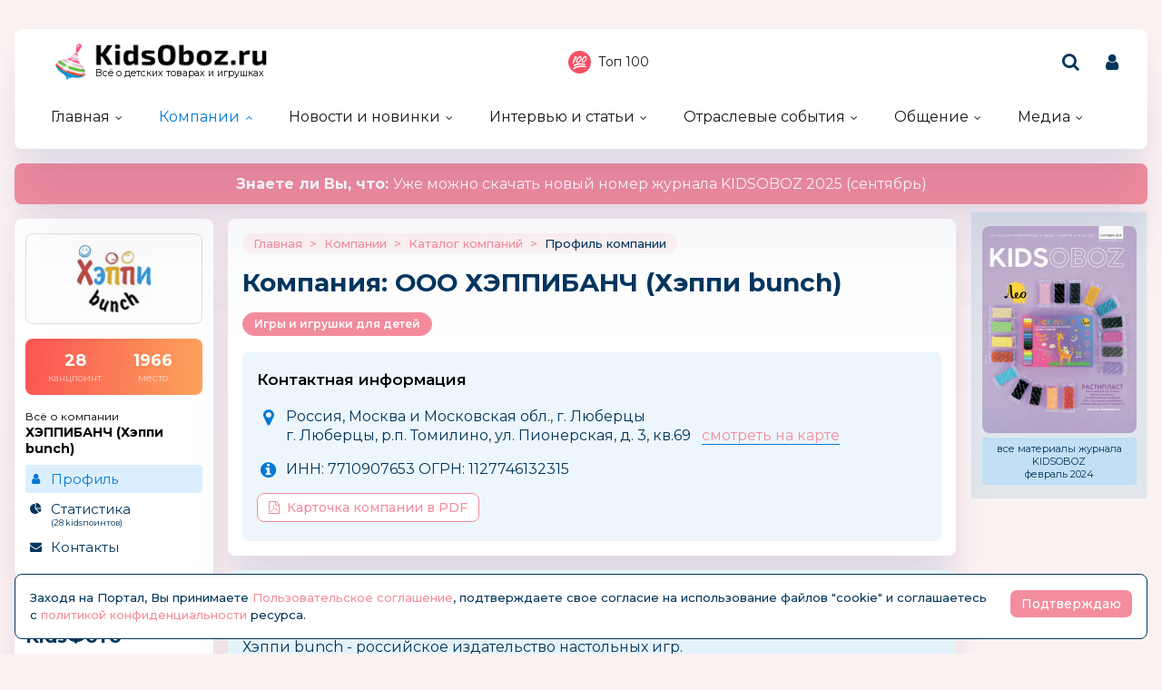

--- FILE ---
content_type: text/html; charset=windows-1251
request_url: https://kidsoboz.ru/firms/?view=711292
body_size: 11631
content:
<!DOCTYPE html>
<html><head>
	<title>ХЭППИБАНЧ (Хэппи bunch) - Хэппи bunch - российское издательство настольных игр.</title>
	<meta http-equiv="content-language" content="ru"/>
	<meta http-equiv="Content-Type" content="text/html; charset=windows-1251"/>
	<meta name="viewport" content="width=device-width, initial-scale=1"/>
	<meta http-equiv="X-UA-Compatible" content="ie=edge"/>
	<meta name="description" content="Хэппи bunch - российское издательство настольных игр." />
	<meta name="keywords" content="" />	
	<meta property="og:title" content="ХЭППИБАНЧ (Хэппи bunch) - Хэппи bunch - российское издательство настольных игр." />
	<meta property="og:description" content="Хэппи bunch - российское издательство настольных игр." />
            <meta property="vk:image"  content="https://kidsoboz.ru/mediatxt.php?type=vk&txt=%D5%DD%CF%CF%C8%C1%C0%CD%D7+%28%D5%FD%EF%EF%E8+bunch%29+-+%D5%FD%EF%EF%E8+bunch+-+%F0%EE%F1%F1%E8%E9%F1%EA%EE%E5+%E8%E7%E4%E0%F2%E5%EB%FC%F1%F2%E2%EE+%ED%E0%F1%F2%EE%EB%FC%ED%FB%F5+%E8%E3%F0." />
	
	<meta name="title" content="ХЭППИБАНЧ (Хэппи bunch) - Хэппи bunch - российское издательство настольных игр." />
	<meta property="og:url" content="https://kidsoboz.ru/firms/?view=711292" />
	<meta property="og:site_name" content="KidsOboz" />
	<meta property="og:type" content="article" />
	<meta property="og:image" content="https://kidsoboz.ru/mediatxt.php?type=img&txt=%D5%DD%CF%CF%C8%C1%C0%CD%D7+%28%D5%FD%EF%EF%E8+bunch%29+-+%D5%FD%EF%EF%E8+bunch+-+%F0%EE%F1%F1%E8%E9%F1%EA%EE%E5+%E8%E7%E4%E0%F2%E5%EB%FC%F1%F2%E2%EE+%ED%E0%F1%F2%EE%EB%FC%ED%FB%F5+%E8%E3%F0." /><link rel="https://kidsoboz.ru/mediatxt.php?type=img&txt=%D5%DD%CF%CF%C8%C1%C0%CD%D7+%28%D5%FD%EF%EF%E8+bunch%29+-+%D5%FD%EF%EF%E8+bunch+-+%F0%EE%F1%F1%E8%E9%F1%EA%EE%E5+%E8%E7%E4%E0%F2%E5%EB%FC%F1%F2%E2%EE+%ED%E0%F1%F2%EE%EB%FC%ED%FB%F5+%E8%E3%F0."><meta property="og:image:alt" content="https://kidsoboz.ru/mediatxt.php?type=vk&txt=%D5%DD%CF%CF%C8%C1%C0%CD%D7+%28%D5%FD%EF%EF%E8+bunch%29+-+%D5%FD%EF%EF%E8+bunch+-+%F0%EE%F1%F1%E8%E9%F1%EA%EE%E5+%E8%E7%E4%E0%F2%E5%EB%FC%F1%F2%E2%EE+%ED%E0%F1%F2%EE%EB%FC%ED%FB%F5+%E8%E3%F0." />
	<meta property="og:image:width" content="1200" />
	<meta property="og:image:height" content="630" />
	
	<meta name="twitter:site" content="@KidsOboz" />
	<meta name="twitter:creator" content="@KidsOboz" />
	<meta name="twitter:description" content="Хэппи bunch - российское издательство настольных игр." />
	
	<meta name="twitter:card" content="summary_large_image" />
	<meta name="twitter:image" content="https://kidsoboz.ru/mediatxt.php?type=twitter&txt=%D5%DD%CF%CF%C8%C1%C0%CD%D7+%28%D5%FD%EF%EF%E8+bunch%29+-+%D5%FD%EF%EF%E8+bunch+-+%F0%EE%F1%F1%E8%E9%F1%EA%EE%E5+%E8%E7%E4%E0%F2%E5%EB%FC%F1%F2%E2%EE+%ED%E0%F1%F2%EE%EB%FC%ED%FB%F5+%E8%E3%F0." />
	
	<meta itemprop="name" content="ХЭППИБАНЧ (Хэппи bunch) - Хэппи bunch - российское издательство настольных игр.">
    <meta itemprop="description" content="Хэппи bunch - российское издательство настольных игр.">
	
	<link rel="canonical" href="https://kidsoboz.ru/firms/?view=711292" />
	
	<meta name="theme-color" content="#ff9cac"/>
	<meta name="msapplication-navbutton-color" content="#ff9cac"/>
	<meta name="apple-mobile-web-app-status-bar-style" content="#ff9cac"/>
	
	<link rel="apple-touch-icon" href="https://kidsoboz.ru/favicon.ico">
	<link rel="icon" href="https://kidsoboz.ru/favicon.ico">
	<!--[if IE]><link rel="shortcut icon" href="https://kidsoboz.ru/favicon.ico"><![endif]-->
	<!-- IE10 -->
	<meta name="msapplication-TileColor" content="#2d89ef">
	<meta name="msapplication-TileImage" content="https://kidsoboz.ru/favicon.ico">
	
	
	<link rel="preconnect" href="https://rating.kidsoboz.ru">
	
	<link rel="preconnect" href="https://fonts.googleapis.com">
	<link rel="preconnect" href="https://fonts.gstatic.com" crossorigin>
	<link href="https://fonts.googleapis.com/css2?family=Montserrat:ital,wght@0,400;0,500;0,600;0,700;1,400;1,500;1,600;1,700&display=swap" rel="stylesheet">
	
	<link rel="preload" href="/src/css/fontawesome-6.6.0/webfonts/fa-solid-900.woff2" as="font" crossorigin/>
	<link rel="preload" href="/src/css/fontawesome-6.6.0/css/fontawesome-custom.css" as="style"/><link href="/src/css/fontawesome-6.6.0/css/fontawesome-custom.css" type="text/css" rel="stylesheet"/>
	<link rel="preload" href="/src/css/fontawesome-6.6.0/css/solid.min.css" as="style"/><link href="/src/css/fontawesome-6.6.0/css/solid.min.css" type="text/css" rel="stylesheet"/>
	<link rel="preload" href="/src/css/font-awesome/fonts/fontawesome-webfont.woff2?v=4.7.0" as="font" crossorigin/>
	<link rel="preload" href="/src/css/font-awesome/webfonts/top-100.svg" as="image"/>
	<link rel="preload" href="/src/css/font-awesome/webfonts/analytics-white.svg" as="image"/>
	<link rel="preload" href="/src/css/font-awesome/css/font-awesome.min.css" as="style"/><link href="/src/css/font-awesome/css/font-awesome.min.css" type="text/css" rel="stylesheet"/>
	<link rel="preload" href="/src/css/animated.css?v=26866" as="style"/><link href="/src/css/animated.css?v=26866" type="text/css" rel="stylesheet"/>
	<link rel="preload" href="/src/js/fotorama/fotorama.css?v=17900" as="style"/><link href="/src/js/fotorama/fotorama.css?v=17900" type="text/css" rel="stylesheet"/>
	<link rel="preload" href="/src/css/style-core.css?v=52100" as="style"/><link href="/src/css/style-core.css?v=52100" type="text/css" rel="stylesheet" charset="utf-8"/>
	<link rel="preload" href="/src/css/style.css?v=87978" as="style"/><link href="/src/css/style.css?v=87978" type="text/css" rel="stylesheet" charset="utf-8"/>
	<link rel="preload" href="/src/css/style-oldstyle.css?v=52629" as="style"/><link href="/src/css/style-oldstyle.css?v=52629" type="text/css" rel="stylesheet" charset="utf-8"/>
	
	<link rel="preload" href="/src/js/jquery-migrate-cookie.js" as="script"/><script src="/src/js/jquery-migrate-cookie.js" type="text/javascript"></script><script src="/src/js/golosa.js" type="text/javascript"></script>
	<link rel="preload" href="/src/css/style-2.css?v=3827" as="style"/><link href="/src/css/style-2.css?v=3827" type="text/css" rel="stylesheet"/>
	<script src="/src/js/addForm.js?v=968" type="text/javascript"></script>
	<script src="/src/js/popup.js?v=3241" type="text/javascript"></script>

	<!-- Подключение скрипта для подсчета рейтинга компаний -->
	<link rel='stylesheet' type='text/css' href='/src/js/jqplot/jquery.jqplot.min.css' />
	<!--[if lt IE 9]><script language='javascript' type='text/javascript' src='/src/js/jqplot/excanvas.min.js'></script><![endif]-->
	<script language='javascript' type='text/javascript' src='/src/js/jqplot/jquery.jqplot.min.js'></script>
	<script language='javascript' type='text/javascript' src='/src/js/jqplot/jqplot.highlighter.min.js'></script>
	<script language='javascript' type='text/javascript' src='/src/js/jqplot/jqplot.cursor.min.js'></script>
	<script language='javascript' type='text/javascript' src='/src/js/jqplot/jqplot.dateAxisRenderer.min.js'></script>
	<script language='javascript' type='text/javascript' src='/src/js/jqplot/jqplot.canvasTextRenderer.min.js'></script>
	<script language='javascript' type='text/javascript' src='/src/js/jqplot/jqplot.canvasAxisTickRenderer.min.js'></script>
	
	

	<!-- Подключение 2Gis карт -->
	<script src="https://maps.api.2gis.ru/2.0/loader.js"></script>
	<link href="https://kidsoboz.ru/src/js/2gis/MarkerCluster.css" rel="stylesheet" />
	<link href="https://kidsoboz.ru/src/js/2gis/MarkerCluster.Default.css" rel="stylesheet" />
	<script src="https://kidsoboz.ru/src/js/2gis/cluster_realworld.js"></script>
	<script src="https://kidsoboz.ru/src/js/2gis/2gis_init.js?v=2.1.0.21" type="text/javascript"></script>
	
	<link href="/src/css/style-firm-profile.css" type="text/css" rel="stylesheet"/><link href="/src/css/style-forms-2.css" type="text/css" rel="stylesheet"/>

</head>
<body class="kidsoboz no-login">
	<div class="body-conteiner site_container"><div class="body site_container">
		<div class="ban-cont ban-top"></div>		
		<header class="header-conteiner -conteiner--1">
			<div class="header -list-inline-and-media">
				<div class="header-left">
					<a href="/" class="header-logo">
						Всё о детских товарах и игрушках
					</a>
				</div><div class="header-center media-hide-important">
					<div class="header-icons -list-inline-and-media">
						<a href="/firms/user_top100/" target="_blank"><i class="fa fa-top-100 header-top-100"></i>Топ 100</a>
					</div>
				
				</div><div class="header-right -list-inline-and-media">
					<div class="header-search">
						<form target="_top" action="/search.php" method="get" enctype="multipart/form-data">							
							<button class="header-search-button"><i class="fa fa-search"></i></button>
							<div class="header-search-input-conteiner"><i class="fa fa-close header-search-close"></i><input type="text" name="search" value="" class="header-search-input" placeholder="Поиск по сайту..."></div>
						</form>
					</div>
					<div class="header-user">
						
			<a href="/control/" class="-toggle-class header-user-name" data-closest=".header-user" data-find=".logined-form-conteiner" data-class="act"><i class="fa fa-user header-add-user"></i></a>

			<div class="logined-form-conteiner">
				<i class="-conteiner-close -toggle-class" data-closest=".logined-form-conteiner" data-class="act"></i>

				<div class="-conteiner--1 logined-form -absolute-center-center -max-width-400">
					<i class="fa fa-close -close -toggle-class" data-closest=".logined-form-conteiner" data-class="act"></i>

					<b class="conteiner-title">Вход на портал</b>
					<p>Введите данные для входа на портал</p>
					<div class="form-style">
						<form action="/control/" method="post" enctype="multipart/form-data">
							<input type="hidden" name="aURL" value="/">
							<input type="text" name="login_name" placeholder="Email или login">
							<input type="password" name="login_pwd" placeholder="Пароль">
							<input type="submit" value="Войти" name="enter">
						</form>
					</div>
					<a href="/control/?password=recover">Не можете войти?</a>
					<div class="logined-form-footer">
						<a href="/rules/" class="-button-2">Регистрация компании</a></div>
				</div>
			</div>
		
					</div>
					<div class="media-menu media-show-inline-important">
						<i class="fa fa-bars -toggle-class" data-class="act" data-closest=".header-conteiner" data-find=".menu" data-overflow-hidden="1"></i>
					</div>
				</div>
			</div>
			<nav class="menu">
				<i class="fa fa-close menu-close media-show-important -toggle-class" data-class="act" data-closest=".menu" data-overflow-hidden="1"></i>
				<a href="/" class="header-logo media-show-important">
					Всё о детских товарах и игрушках
				</a>
				<ul><li class="sub"><a href='/' class=''>Главная</a><ul><li><a href='/tm/'>Каталог детских брендов</a></li></ul></li><li class="sub cur"><a href='/firms/' class=''>Компании</a><ul><li class='cur'><a href='/firms/'>Каталог компаний</a></li><li><a href='/firms_new.php'>Новые абоненты</a></li><li><a href='/TopActivity/'>Рейтинг publicity</a></li><li><a href='/firms_rating.php'>Рейтинг компаний</a></li><li><a href='/defaulters/'>Недобросовестные партнеры</a></li></ul></li><li class="sub"><a href='/news.php?grp=6' class=''>Новости и новинки</a><ul><li><a href='/news.php?grp=6'>Новости отрасли</a></li><li><a href='/news.php?grp=1'>Новости компаний</a></li><li><a href='/news.php?grp=4'>Новинки компаний</a></li><li><a href='/news.php?grp=5'>Акции и конкурсы</a></li><li><a href='/news_rating.php'>Рейтинг новостей</a></li><li><a href='https://kidsoboz.ru/news/kidsoboz2018/'>Журнал KIDSOBOZ</a></li></ul></li><li class="sub"><a href='https://kidsoboz.ru/article.php?grp=1' class=''>Интервью и статьи</a><ul><li><a href='https://kidsoboz.ru/article.php?grp=2'>Актуальный разговор</a></li><li><a href='https://kidsoboz.ru/article.php?grp=1'>Статьи</a></li></ul></li><li class="sub"><a href='/expo/' class=''>Отраслевые события</a><ul><li><a href='/expo/'>Предстоящие события</a></li><li><a href='/expo/pastevents/'>Прошедшие события</a></li></ul></li><li class="sub"><a href='/talks.php' class=''>Общение</a><ul><li><a href='/talks.php'>Форум</a></li><li><a href='/expert/'>Эксперты</a></li><li><a href='/blog.php'>Блоги</a></li><li><a href='/birthday.php'>Именинники</a></li></ul></li><li class="sub"><a href='/tv/' class=''>Медиа</a><ul><li><a href='/tv/'>Кидзобоз-ТВ</a></li><li><a href='/art/853597/'>Наш журнал</a></li></ul></li></ul><div class="header-icons menu-icons media-show-important"><a href="/firms/user_top100/" target="_blank"><i class="fa fa-top-100 header-top-100"></i>Топ 100</a></div><div class="header-admin-tel media-show-important"><a href="tel:89036732209">+7 903 673-22-09</a>
<div><a href="mailto:oleg.safronov@kidsoboz.ru">администратор портала</a></div></div>
			</nav>
		</header>
		
		<div class="important-text-slider -conteiner--2"><ul class="-list-inline-and-media"><li class="act"><span><a href='https://kanzoboz.ru/data/uploads/ALL_MAGAZINE/KIDSOBOZ_Magazine_2025.pdf'><b>Знаете ли Вы, что: </b> Уже можно скачать новый номер журнала KIDSOBOZ 2025 (сентябрь)</a></span></li></ul></div>
		<main>
			<div class="main -list-inline secondary user-inited"><div class="left leftright"><div class="-conteiner--1 firm-menu-conteiner"><div class="firm-menu-block"><!-- Obj Menu --><div class="firm-menu-logo-conteiner"><a href='/firms/?view=711292' class="firm-logo -img-contain"style="background-image: url(/data/images/711292.jpg); background-color: #fff"></a></div><a href='/firms_rating.php?rate=711292' class="firm-points-conteiner -cnt--2i"><div class="firm-points-cnt"><b>28</b><div>канцпоинт</div></div><div class="firm-points-pos"><b>1966</b><div>место</div></div></a><div class='firm-menu-name'><a href='/firms/?view=711292'><div>Всё о компании</div><b>ХЭППИБАНЧ (Хэппи bunch)</b></a></div><div class='menu_tm'><div class='tm_prof cur'><b>&nbsp;</b><a href='/firms/?view=711292'>Профиль</a></div><div class='tm_stat'><b>&nbsp;</b><a href='/firms_rating.php?rate=711292'>Статистика<span>(28 Kidsпоинтов)</span></a></div><div class='tm_cont'><b>&nbsp;</b><a href='/firms/?contacts=711292'>Контакты</a></div></div></div><i class="menu_tm-show -chevron-down-button fa fa-chevron-down -toggle-class media-show" data-class="-show" data-closest=".firm-menu-conteiner"></i></div><div class="-conteiner--1"><div class="items-list-conteiner photo-list -slider-ajax" data-url="/api-get-block/?get-gallery-rand&limit=1" data-pages-max=""><b class="conteiner-title">Случайное KidsФото</b><div class="-slider-conteiner"><ul class="items-list -list"><li><a href='/firms/kidsoboz/photos/368/#h2b59182fcb94dae3504d926085368e76'><i class="-img -data-bg-img" data-bg-img="/data/firms_img_groups/1/368/n/th/15403_thhhh.jpg" title="Выставка &quot;Мир Детства-2025&quot;"><i class="-img-contain -data-bg-img" data-bg-img="/data/firms_img_groups/1/368/n/th/15403_thhhh.jpg"></i><span class="-img-contain -data-bg-img" data-bg-img="https://kidsoboz.ru/data/images/1_th.png" title="KidsOboz.ru"></span></i><div><b title="Выставка &quot;Мир Детства-2025&quot;">Выставка "Мир Детства-2025"</b></div></a></li></ul></div><div class="-pages -slider-pn -bottom"><i class="fa fa-angle-left -button -prev" title="Показать предыдущие"></i><i class="fa fa-angle-right -button -next" title="Показать ещё"></i></div></div></div><div class="-conteiner--1"><div class="items-list-conteiner -pages-top -slider-ajax -slider-tabs tm-slider -hide-center-tabs -pn-bottom"><div class="-slider-pages-conteiner -list-inline -row-3 "><div class="left"><a href='/tm/' class="conteiner-title">Торговые марки</a></div><div class="center"><div class="-buttons-slider -slider-tabs-list"><span class="-tab -tab-1 cur" data-tab="1" data-url="">Канцелярские торговые марки</span></div></div><div class="right media-hide-important"><div class="-pages -slider-pn"><i class="fa fa-angle-left -button -prev" title="Показать предыдущие"></i><i class="fa fa-angle-right -button -next" title="Показать ещё"></i></div></div></div><div class="-slider-conteiner-tabs"><div class="-slider-conteiner -tab -tab-1 cur"><ul class="discount-list tm-list items-list -list-inline -cnt-1"><li><a href='/tm/?id=487291'><i class="-img -data-bg-img" data-bg-img="/data/images/487291.jpg" title="JRX"><i class="-img-contain -data-bg-img" data-bg-img="/data/images/487291.jpg"></i></i><div><b title="JRX">JRX</b></div></a></li><li><a href='/tm/?id=487496'><i class="-img -data-bg-img" data-bg-img="/data/images/487496.jpg" title="UM"><i class="-img-contain -data-bg-img" data-bg-img="/data/images/487496.jpg"></i></i><div><b title="UM">UM</b></div></a></li></ul><ul class="discount-list tm-list items-list -list-inline -cnt-1"><li><a href='/tm/?id=487322'><i class="-img -data-bg-img" data-bg-img="/data/images/487322.jpg" title="KANZY®"><i class="-img-contain -data-bg-img" data-bg-img="/data/images/487322.jpg"></i></i><div><b title="KANZY®">KANZY®</b></div></a></li><li><a href='/tm/?id=487623'><i class="-img -data-bg-img" data-bg-img="/data/images/487623.jpg" title="Банда умников"><i class="-img-contain -data-bg-img" data-bg-img="/data/images/487623.jpg"></i></i><div><b title="Банда умников">Банда умников</b></div></a></li></ul><ul class="discount-list tm-list items-list -list-inline -cnt-1"><li><a href='/tm/?id=487598'><i class="-img -data-bg-img" data-bg-img="/data/images/487598.jpg" title="Флиппер Тойз"><i class="-img-contain -data-bg-img" data-bg-img="/data/images/487598.jpg"></i></i><div><b title="Флиппер Тойз">Флиппер Тойз</b></div></a></li><li><a href='/tm/?id=496288'><i class="-img -data-bg-img" data-bg-img="/data/images/496288.jpg" title="Академия Игр"><i class="-img-contain -data-bg-img" data-bg-img="/data/images/496288.jpg"></i></i><div><b title="Академия Игр">Академия Игр</b></div></a></li></ul><ul class="discount-list tm-list items-list -list-inline -cnt-1"><li><a href='/tm/?id=487548'><i class="-img -data-bg-img" data-bg-img="/data/images/487548.jpg" title="Orange Life"><i class="-img-contain -data-bg-img" data-bg-img="/data/images/487548.jpg"></i></i><div><b title="Orange Life">Orange Life</b></div></a></li><li><a href='/tm/?id=487643'><i class="-img -data-bg-img" data-bg-img="/data/images/487643.jpg" title="Молли"><i class="-img-contain -data-bg-img" data-bg-img="/data/images/487643.jpg"></i></i><div><b title="Молли">Молли</b></div></a></li></ul><ul class="discount-list tm-list items-list -list-inline -cnt-1"><li><a href='/tm/?id=486288'><i class="-img -data-bg-img" data-bg-img="/data/images/486288.jpg" title="Kribly Boo"><i class="-img-contain -data-bg-img" data-bg-img="/data/images/486288.jpg"></i></i><div><b title="Kribly Boo">Kribly Boo</b><div>Россия</div></div></a></li><li><a href='/tm/?id=487444'><i class="-img -data-bg-img" data-bg-img="/data/images/487444.jpg" title="Lisa Jane"><i class="-img-contain -data-bg-img" data-bg-img="/data/images/487444.jpg"></i></i><div><b title="Lisa Jane">Lisa Jane</b><div>США</div></div></a></li></ul><ul class="discount-list tm-list items-list -list-inline -cnt-1"><li><a href='/tm/?id=487306'><i class="-img -data-bg-img" data-bg-img="/data/images/487306.jpg" title="Mr.Painter®"><i class="-img-contain -data-bg-img" data-bg-img="/data/images/487306.jpg"></i></i><div><b title="Mr.Painter®">Mr.Painter®</b></div></a></li><li><a href='/tm/?id=487636'><i class="-img -data-bg-img" data-bg-img="/data/images/487636.jpg" title="Marvel"><i class="-img-contain -data-bg-img" data-bg-img="/data/images/487636.jpg"></i></i><div><b title="Marvel">Marvel</b></div></a></li></ul><ul class="discount-list tm-list items-list -list-inline -cnt-1"><li><a href='/tm/?id=882351'><i class="-img -data-bg-img" data-bg-img="/data/images/882351.jpg" title="Mozateka"><i class="-img-contain -data-bg-img" data-bg-img="/data/images/882351.jpg"></i></i><div><b title="Mozateka">Mozateka</b></div></a></li><li><a href='/tm/?id=487730'><i class="-img -data-bg-img" data-bg-img="/data/images/487730.jpg" title="Feretti"><i class="-img-contain -data-bg-img" data-bg-img="/data/images/487730.jpg"></i></i><div><b title="Feretti">Feretti</b><div>Италия</div></div></a></li></ul><ul class="discount-list tm-list items-list -list-inline -cnt-1"><li><a href='/tm/?id=487320'><i class="-img -data-bg-img" data-bg-img="/data/images/487320.jpg" title="REZARK"><i class="-img-contain -data-bg-img" data-bg-img="/data/images/487320.jpg"></i></i><div><b title="REZARK">REZARK</b><div>Россия</div></div></a></li><li><a href='/tm/MUTSY_gollandiya/'><i class="-img -data-bg-img" data-bg-img="/data/images/484594.jpg" title="MUTSY"><i class="-img-contain -data-bg-img" data-bg-img="/data/images/484594.jpg"></i></i><div><b title="MUTSY">MUTSY</b><div>ГОЛЛАНДИЯ</div></div></a></li></ul><ul class="discount-list tm-list items-list -list-inline -cnt-1"><li><a href='/tm/?id=487561'><i class="-img -data-bg-img" data-bg-img="/data/images/487561.jpg" title="KIWY"><i class="-img-contain -data-bg-img" data-bg-img="/data/images/487561.jpg"></i></i><div><b title="KIWY">KIWY</b></div></a></li><li><a href='/tm/?id=487377'><i class="-img -data-bg-img" data-bg-img="/data/images/487377.jpg" title="MANUOKI"><i class="-img-contain -data-bg-img" data-bg-img="/data/images/487377.jpg"></i></i><div><b title="MANUOKI">MANUOKI</b><div>Zgjybz</div></div></a></li></ul><ul class="discount-list tm-list items-list -list-inline -cnt-1"><li><a href='/tm/?id=494734'><i class="-img -data-bg-img" data-bg-img="/data/images/494734.jpg" title="Dolce"><i class="-img-contain -data-bg-img" data-bg-img="/data/images/494734.jpg"></i></i><div><b title="Dolce">Dolce</b><div>Франция</div></div></a></li><li><a href='/tm/?id=487314'><i class="-img -data-bg-img" data-bg-img="/data/images/487314.jpg" title="PEPPY®"><i class="-img-contain -data-bg-img" data-bg-img="/data/images/487314.jpg"></i></i><div><b title="PEPPY®">PEPPY®</b><div>Китай</div></div></a></li></ul></div></div><div class="-pages -slider-pn -slider-pn-botton media-show"><i class="fa fa-angle-left -button -prev" title="Показать предыдущие"></i><i class="fa fa-angle-right -button -next" title="Показать ещё"></i></div></div></div><div><table cellpadding='0' cellspacing='0' width='100%' border='0' style='padding-bottom: 5px;'><tr><td valign='top'><a href='https://kidsoboz.ru/special.php' class='stitle'>Спецпредложения</a></td></tr></table>
<table border='0' cellspacing='0' cellpadding='1' align='center'>
<tr><td valign='top' width='22%' align='center'><table border='0' cellspacing='0' cellpadding='0'>
<tr><td height='156' align='center' class='rec_nt' valign='top'><table border='0' cellspacing='0' cellpadding='0' width='100%'>
<tr><td align='center'><a href='https://kidsoboz.ru/special.php?view=66433' class='mtxt' title='BOOMЦена: Летние' style='text-decoration:none; font-weight:normal; outline:none;' onfocus='this.blur()'>BOOMЦена: Летние</a></td></tr><tr><td align='center' height='126'><div style='position:relative; height:0px; width:120px; top:0px; z-index:10;' align='right'><a href='https://kidsoboz.ru/special.php?view=66433' class='mtxt' title='BOOMЦена: Летние' style='text-decoration:none; font-weight:normal; outline:none;' onfocus='this.blur()'><IMG src="https://kidsoboz.ru/data/images/830683_thh" width="50" height="50" border=0 alt="BOOMЦена: Летние" title="BOOMЦена: Летние"></a></div><a href='https://kidsoboz.ru/special.php?view=66433' class='mtxt' title='BOOMЦена: Летние' style='text-decoration:none; font-weight:normal; outline:none;' onfocus='this.blur()'><IMG src="https://kidsoboz.ru/data/images/trade/66433_thh.png" width="120" height="120" border=0 alt="BOOMЦена: Летние" title="BOOMЦена: Летние"></a></td></tr><tr><td align='center'><a href='https://kidsoboz.ru/special.php?view=66433' class='mtxt' title='BOOMЦена: Летние' style='text-decoration:none; font-weight:normal; outline:none;' onfocus='this.blur()'>199 РУБ</a></td></tr><tr><td align='center'></td></tr></table></td></tr></table></td>
</tr><tr><td valign='top' width='22%' align='center'><table border='0' cellspacing='0' cellpadding='0'>
<tr><td height='156' align='center' class='rec_nt' valign='top'><table border='0' cellspacing='0' cellpadding='0' width='100%'>
<tr><td align='center'><a href='https://kidsoboz.ru/special.php?view=66423' class='mtxt' title='3D ПАЗЛЫ из фетра' style='text-decoration:none; font-weight:normal; outline:none;' onfocus='this.blur()'>3D ПАЗЛЫ из фетра</a></td></tr><tr><td align='center' height='126'><div style='position:relative; height:0px; width:120px; top:0px; z-index:10;' align='right'><a href='https://kidsoboz.ru/special.php?view=66423' class='mtxt' title='3D ПАЗЛЫ из фетра' style='text-decoration:none; font-weight:normal; outline:none;' onfocus='this.blur()'><IMG src="https://kidsoboz.ru/data/images/746_thh" width="50" height="50" border=0 alt="3D ПАЗЛЫ из фетра" title="3D ПАЗЛЫ из фетра"></a></div><a href='https://kidsoboz.ru/special.php?view=66423' class='mtxt' title='3D ПАЗЛЫ из фетра' style='text-decoration:none; font-weight:normal; outline:none;' onfocus='this.blur()'><IMG src="https://kidsoboz.ru/data/images/trade/66423_thh.jpg" width="120" height="120" border=0 alt="3D ПАЗЛЫ из фетра" title="3D ПАЗЛЫ из фетра"></a></td></tr><tr><td align='center'><a href='https://kidsoboz.ru/special.php?view=66423' class='mtxt' title='3D ПАЗЛЫ из фетра' style='text-decoration:none; font-weight:normal; outline:none;' onfocus='this.blur()'>37 РУБ</a></td></tr><tr><td align='center'></td></tr></table></td></tr></table></td>
</tr><tr><td valign='top' width='22%' align='center'><table border='0' cellspacing='0' cellpadding='0'>
<tr><td height='156' align='center' class='rec_nt' valign='top'><table border='0' cellspacing='0' cellpadding='0' width='100%'>
<tr><td align='center'><a href='https://kidsoboz.ru/special.php?view=66432' class='mtxt' title='BOOMЦена: Твердые пены' style='text-decoration:none; font-weight:normal; outline:none;' onfocus='this.blur()'>BOOMЦена: Твердые пены</a></td></tr><tr><td align='center' height='126'><div style='position:relative; height:0px; width:120px; top:0px; z-index:10;' align='right'><a href='https://kidsoboz.ru/special.php?view=66432' class='mtxt' title='BOOMЦена: Твердые пены' style='text-decoration:none; font-weight:normal; outline:none;' onfocus='this.blur()'><IMG src="https://kidsoboz.ru/data/images/830683_thh" width="50" height="50" border='0' alt="BOOMЦена: Твердые пены" title="BOOMЦена: Твердые пены"></a></div><a href='https://kidsoboz.ru/special.php?view=66432' class='mtxt' title='BOOMЦена: Твердые пены' style='text-decoration:none; font-weight:normal; outline:none;' onfocus='this.blur()'><IMG src="https://kidsoboz.ru/data/images/trade/66432_thh.jpeg" width="120" height="120" border=0 alt="BOOMЦена: Твердые пены" title="BOOMЦена: Твердые пены"></a></td></tr><tr><td align='center'><a href='https://kidsoboz.ru/special.php?view=66432' class='mtxt' title='BOOMЦена: Твердые пены' style='text-decoration:none; font-weight:normal; outline:none;' onfocus='this.blur()'>149 РУБ</a></td></tr><tr><td align='center'></td></tr></table></td></tr></table></td>
</tr></table>
</div><div class="-conteiner--1"><div class="items-list-conteiner -slider-ajax -slider-tabs rating-tabs -style-2 -mini"><div class="-slider-pages-conteiner -list-inline"><div class="left"><b class="conteiner-title">Рейтинг</b></div><div class="right"><a href='/firms_rating.php'>kids-поинты</a><a href='/rating.php' class="-hide">посещений</a></div></div><div class="-buttons-slider -slider-tabs-list -slide-move-deact"><span class="-tab -tab-1 cur -toggle-class" data-tab="1" data-url="" data-closest=".items-list-conteiner" data-find=".-slider-pages-conteiner > .right > a" data-class="-hide">Компаний</span><span class="-tab -tab-2 -toggle-class" data-tab="2" data-url="" data-closest=".items-list-conteiner" data-find=".-slider-pages-conteiner > .right > a" data-class="-hide">Kidsсайтов</span></div><div class="-slider-conteiner-tabs"><div class="-slider-conteiner -tab -tab-1 cur"><ul class="rating-point-list -list"><li><a href='https://kidsoboz.ru/firms_rating.php?rate=684508'><span>1</span><span>Издательство «Творческий Центр Сфера»</span><span>334.00</span><span><i class="-down"></i></span></a></li><li><a href='https://kidsoboz.ru/firms_rating.php?rate=486603'><span>2</span><span>Феникс+</span><span>326.00</span><span><i class="-down"></i></span></a></li><li><a href='https://kidsoboz.ru/firms_rating.php?rate=485212'><span>3</span><span>Группа компаний «Рики»</span><span>298.00</span><span><i class="-down"></i></span></a></li><li><a href='https://kidsoboz.ru/firms_rating.php?rate=652759'><span>4</span><span>ЯРКО</span><span>291.00</span><span><i class="-down"></i></span></a></li><li><a href='https://kidsoboz.ru/firms_rating.php?rate=485083'><span>5</span><span>ВЕСНА</span><span>271.00</span><span><i class="-up"></i></span></a></li><li><a href='https://kidsoboz.ru/firms_rating.php?rate=489009'><span>6</span><span>Союзмультфильм, Киностудия</span><span>239.00</span><span><i class="-down"></i></span></a></li><li><a href='https://kidsoboz.ru/firms_rating.php?rate=805285'><span>7</span><span>Бангли</span><span>235.00</span><span><i class="-minus"></i></span></a></li><li><a href='https://kidsoboz.ru/firms_rating.php?rate=484924'><span>8</span><span>Гранд Экспо</span><span>233.00</span><span><i class="-down"></i></span></a></li><li><a href='https://kidsoboz.ru/firms_rating.php?rate=486456'><span>9</span><span>ЭКСПОЦЕНТР</span><span>220.80</span><span><i class="-down"></i></span></a></li><li><a href='https://kidsoboz.ru/firms_rating.php?rate=480685'><span>10</span><span>"ФК "ФОРУМ"</span><span>214.00</span><span><i class="-down"></i></span></a></li><li><a href='https://kidsoboz.ru/firms_rating.php?rate=489309'><span>11</span><span>РОКСИ (Roxy-Kids)</span><span>197.00</span><span><i class="-down"></i></span></a></li><li><a href='https://kidsoboz.ru/firms_rating.php?rate=491654'><span>12</span><span>MERLION</span><span>191.00</span><span><i class="-down"></i></span></a></li><li><a href='https://kidsoboz.ru/firms_rating.php?rate=488827'><span>13</span><span>Профессиональные выставки</span><span>190.00</span><span><i class="-down"></i></span></a></li><li><a href='https://kidsoboz.ru/firms_rating.php?rate=1183'><span>14</span><span>Я РАСТУ ТОЙЗ</span><span>189.00</span><span><i class="-down"></i></span></a></li><li><a href='https://kidsoboz.ru/firms_rating.php?rate=485163'><span>15</span><span>Мельница, лицензионное агентство</span><span>186.00</span><span><i class="-minus"></i></span></a></li><li><a href='https://kidsoboz.ru/firms_rating.php?rate=489177'><span>16</span><span>Рельеф-Центр</span><span>179.00</span><span><i class="-down"></i></span></a></li><li><a href='https://kidsoboz.ru/firms_rating.php?rate=667'><span>17</span><span>Десятое Королевство</span><span>179.00</span><span><i class="-down"></i></span></a></li><li><a href='https://kidsoboz.ru/firms_rating.php?rate=500389'><span>18</span><span>ТМ G&#8242;n’K (Ариадна-96)</span><span>175.00</span><span><i class="-minus"></i></span></a></li><li><a href='https://kidsoboz.ru/firms_rating.php?rate=488875'><span>19</span><span>Сервис Торг</span><span>173.00</span><span><i class="-down"></i></span></a></li><li><a href='https://kidsoboz.ru/firms_rating.php?rate=494969'><span>20</span><span>Babymafia (Дипримо)</span><span>170.00</span><span><i class="-down"></i></span></a></li></ul><a href='/firms_rating.php' class="-button -mt16 -w100p">Смотреть все</a></div><div class="-slider-conteiner -tab -tab-2"><ul class="rating-look-list -list"><li><a href='/rating.php#firm486603'><span>1</span><span>Феникс+</span><span><b>318</b></span></a></li></ul><a href='/rating.php' class="-button -mt16 -w100p">Смотреть все</a></div></div></div></div></div><div class="center"><div class="-conteiner--0"><div class="firm-view firm-view-conteiner firm-profile-conteiner"><div class="-conteiner--1"><div class='title_path'><a href='/'>Главная</a><span>></span><a href='/firms/'>Компании</a><span>></span><a href='/firms/'>Каталог компаний</a><span>></span>Профиль компании</div><h1>Компания: ООО ХЭППИБАНЧ (Хэппи bunch)</h1><div class='firm-profile'><ul><li><a href='/firms/?grp=7' title="Игры и игрушки для детей">Игры и игрушки для детей</a></li></ul></div><div class="firm-profile-contacts -conteiner-1"><h4>Контактная информация</h4><ul class="firm-contacts"><li><i class="fa fa-map-marker"></i><span>Россия, Москва и Московская обл., г. Люберцы<br />г. Люберцы, р.п. Томилино, ул. Пионерская, д. 3, кв.69 &nbsp; <a href='#map'>смотреть на карте</a></span></li><li><i class="fa fa-info-circle"></i><span>ИНН: 7710907653 ОГРН: 1127746132315</span></li><a href='/html2pdf.php?getfirms=711292' target='_blank' class='-button-1 fm-button-link-2'><i class="fa fa-file-pdf-o"></i>Карточка компании в PDF</a></ul></div></div><div class="-conteiner--5"><h4>Описание компании <a href='/firms/?view=711292'>ООО ХЭППИБАНЧ (Хэппи bunch)</a></h4>Хэппи bunch - российское издательство настольных игр.</div></div></div></div><div class="right leftright"><div style='background:#E1E6EB; padding:5px; border:1px solid #eaf2fd;'><div  class='body_center articles-block' ><div class="art-block-type-1"><div align='center' class='art-images-block'><span class='art-img'><table cellspacing=0 cellpadding=0 border=0  style='margin:20px 5px;margin:10px 0;'><TR><TD><a rel="nofollow" href='https://kidsoboz.ru/news/vse_materialyi_jurnala_KIDSOBOZ_2024_dostupnyi_chitatelyam_v_vide_WEB_verstki_i_v_formate_PDF/' class='art-img-align-0' ><img src='/data/images/article/41/876241_f20b8_th.jpg' id='img-876241-f20b8' width=170 height=228 alt="KIDSOBOZ 2024" title="KIDSOBOZ 2024" border='0' /></a></TD></TR><TR><TD class='small art-img-descr-bottom' align='center' bgcolor='#C2DFF4'><div style='margin:5px;max-width:170px'>все материалы журнала<br>KIDSOBOZ<br>февраль 2024</div></TD></TR></table></span></div></div></div></div><div class="-conteiner--1"><a href='/news.php?grp=1' class='stitle'>Новости компаний</a><ul class="list-img-name-data -ul_li"><li><a href='/news/tsvetnyashki_na_muzyikalnom_telekanale_mamontenok/' title="«Цветняшки» на музыкальном телеканале «Мамонтенок»  "><i style="background-image:url(/data/images/884086_thhh.png)"></i><b>«Цветняшки» на музыкальном телеканале...</b></a><div><b>23.01.2026</b><span> &nbsp; <i class="fa-solid fa-eye"title="Просмотров 79"></i> 79<div class='likeds-log-mini'><div class='likeds-conteiner'><div class="likeds"><i class="fa-solid fa-thumbs-up -thumbs-up" date-sum="1" title="Нравится: 1"></i></div><div class='likeds-cnt' title='Оценили: 1 человек'>1</div></div></div></span></div></li><li><a href='/news/divan_ekran_vyihodnoy_mechtyi/' title="Диван + экран – выходной мечты"><i style="background-image:url(/data/images/884082_thhh.jpeg)"></i><b>Диван + экран – выходной мечты</b></a><div><b>23.01.2026</b><span> &nbsp; <i class="fa-solid fa-eye"title="Просмотров 34"></i> 34<div class='likeds-log-mini'></div></span></div></li><li><a href='/news/tts_sfera_privetstvuet_molodyih_spetsialistov_doshkolnogo_obrazovaniya/' title="«ТЦ СФЕРА» приветствует молодых специалистов дошкольного образования"><i style="background-image:url(/data/images/884080_thhh.jpg)"></i><b>«ТЦ СФЕРА» приветствует молодых специалистов...</b></a><div><b>22.01.2026</b><span> &nbsp; <i class="fa-solid fa-eye"title="Просмотров 82"></i> 82<div class='likeds-log-mini'></div></span></div></li></ul></div><div class="-conteiner--2"><div class="chuvak"><a href='/article/imenno_animatsionnyie_obrazyi_dayut_znachitelnyiy_bust_pri_stanovlenii_novyih_brendov/' class="conteiner-title"><b>Юлия Голова</b><span>Союзмультфильм</span><i class="-img-contain -data-bg-img" data-bg-img="/data/chuvak2/img_376_2ebe9.png"></i><div class="-break-word">Именно анимационные образы дают значительный «буст» при становлении новых брендов</div></a></div></div><div class="-conteiner--1"><div class="list-style-1"><div><a href='/expo/494017/' class='stitle'><div class="-name" title="Spielwarenmesse International Toy Fair">Spielwarenmesse International Toy Fair</div><div class="-descr">30&nbsp;января - 3&nbsp;февраля 2019</div><br /><b>Участники:</b></a></div><a href='/firms/?virtual_stend=488419&expo_id=494017' style="background-image:url(https://kidsoboz.ru/data/images/488419_th.png);"></a><a href='/firms/?virtual_stend=492214&expo_id=494017' style="background-image:url(https://kidsoboz.ru/data/images/492214_th.png);"></a><a href='/firms/?virtual_stend=488307&expo_id=494017' style="background-image:url(https://kidsoboz.ru/data/images/488307_th.jpg);"></a><a href='/firms/?virtual_stend=488049&expo_id=494017' style="background-image:url(https://kidsoboz.ru/data/images/488049_th.jpg);"></a><a href='/firms/?virtual_stend=488158&expo_id=494017' style="background-image:url(https://kidsoboz.ru/data/images/488158.png);"></a><a href='/firms/?virtual_stend=485737&expo_id=494017' style="background-image:url(https://kidsoboz.ru/data/images/485737_th.png);"></a></div></div><div class="-conteiner--1"><div class="items-list-conteiner photo-list -slider-ajax" data-url="/api-get-block/?get-gallery-rand&limit=1" data-pages-max=""><b class="conteiner-title">Случайное KidsФото</b><div class="-slider-conteiner"><ul class="items-list -list"><li><a href='/firms/kidsoboz/photos/368/#h2b59182fcb94dae3504d926085368e76'><i class="-img -data-bg-img" data-bg-img="/data/firms_img_groups/1/368/n/th/15403_thhhh.jpg" title="Выставка &quot;Мир Детства-2025&quot;"><i class="-img-contain -data-bg-img" data-bg-img="/data/firms_img_groups/1/368/n/th/15403_thhhh.jpg"></i><span class="-img-contain -data-bg-img" data-bg-img="https://kidsoboz.ru/data/images/1_th.png" title="KidsOboz.ru"></span></i><div><b title="Выставка &quot;Мир Детства-2025&quot;">Выставка "Мир Детства-2025"</b></div></a></li></ul></div><div class="-pages -slider-pn -bottom"><i class="fa fa-angle-left -button -prev" title="Показать предыдущие"></i><i class="fa fa-angle-right -button -next" title="Показать ещё"></i></div></div></div><div class="-conteiner--1"><a href='/news.php' class='stitle'>Материалы портала</a><ul class="list-img-name-data -ul_li"><li><a href='/news/vospityivaem_patriotov_novyiy_nomer_jurnala_vospitatel_dou_predlagaet_igryi_besedyi_i_gotovyie_proektyi/' title="Воспитываем патриотов: новый номер журнала «Воспитатель ДОУ» предлагает игры, беседы и готовые проекты"><i style="background-image:url(/data/images/884088_thhh.jpg)"></i><b>Воспитываем патриотов: новый номер журнала...</b></a><div><b>23.01.2026</b><span> &nbsp; <i class="fa-solid fa-eye-slash"title="Просмотров 4"></i> 4<div class='likeds-log-mini'><div class='likeds-conteiner'><div class="likeds"><i class="fa-solid fa-thumbs-up -thumbs-up" date-sum="2" title="Нравится: 2"></i></div><div class='likeds-cnt' title='Оценили: 2 человекa'>2</div></div></div></span></div></li><li><a href='/news/tsvetnyashki_na_muzyikalnom_telekanale_mamontenok/' title="«Цветняшки» на музыкальном телеканале «Мамонтенок»  "><i style="background-image:url(/data/images/884086_thhh.png)"></i><b>«Цветняшки» на музыкальном телеканале...</b></a><div><b>23.01.2026</b><span> &nbsp; <i class="fa-solid fa-eye"title="Просмотров 79"></i> 79<div class='likeds-log-mini'><div class='likeds-conteiner'><div class="likeds"><i class="fa-solid fa-thumbs-up -thumbs-up" date-sum="1" title="Нравится: 1"></i></div><div class='likeds-cnt' title='Оценили: 1 человек'>1</div></div></div></span></div></li><li><a href='/news/muzyikalnyie_gorshki_plastishka_vernulis_v_uluchshennoy_komplektatsii/' title="Музыкальные горшки «Пластишка» вернулись в улучшенной комплектации"><i style="background-image:url(/data/images/884084_thhh.jpg)"></i><b>Музыкальные горшки «Пластишка» вернулись в...</b></a><div><b>23.01.2026</b><span> &nbsp; <i class="fa-solid fa-eye-slash"title="Просмотров 1"></i> 1<div class='likeds-log-mini'></div></span></div></li></ul></div><div class="-conteiner--1"><a href='/article.php?grp=1' class='stitle'>Статьи, интервью</a><ul class="list-img-name-data -ul_li"><li><a href='/article/kak_igrat_s_rebnkom_v_novogodnie_kanikulyi_idei_dlya_doma_i_ulitsyi/' title="Как играть с ребёнком в новогодние каникулы: идеи для дома и улицы"><i style="background-image:url(/data/images/883956_thhh.jpg)"></i><b>Как играть с ребёнком в новогодние каникулы: идеи...</b></a><div><b>25.12.2025</b><span> &nbsp; <i class="fa-solid fa-eye"title="Просмотров 171"></i> 171<div class='likeds-log-mini'><div class='likeds-conteiner'><div class="likeds"><i class="fa-solid fa-thumbs-up -thumbs-up" date-sum="1" title="Нравится: 1"></i></div><div class='likeds-cnt' title='Оценили: 1 человек'>1</div></div></div></span></div></li><li><a href='/article/poleznyiy_novogodniy_podarok_i_pomoschnik_dlya_mamyi/' title="Полезный новогодний подарок и помощник для мамы"><i style="background-image:url(/data/images/883878_thhh.png)"></i><b>Полезный новогодний подарок и помощник для мамы</b></a><div><b>15.12.2025</b><span> &nbsp; <i class="fa-solid fa-eye"title="Просмотров 206"></i> 206<div class='likeds-log-mini'><div class='likeds-conteiner'><div class="likeds"><i class="fa-solid fa-thumbs-up -thumbs-up" date-sum="1" title="Нравится: 1"></i></div><div class='likeds-cnt' title='Оценили: 1 человек'>1</div></div></div></span></div></li></ul></div></div>
		 
		 	</div>
		</main>
		
		<footer>
			<div class="-conteiner--1 projects-menu-conteiner">
				<div class="-buttons-slider projects-menu"><a href='https://kanzoboz.ru/' title='Канцелярские и офисные товары'>
			KanzOboz.RU
		</a><a href='https://kidsoboz.ru/' class="cur -toggle-class" data-class="act" data-closest=".projects-menu" title='Всё о детских товарах и игрушках'>
			KidsOboz.RU
		</a><a href='http://life.kanzoboz.ru/' title='KANZOBOZ.LIFE - Канцелярское обозрение. Жизнь'>
			KanzOboz.LIFE
		</a><a href='https://giftsportal.ru/' title='Сувениры и подарки'>
			GiftsPortal.RU
		</a></div>
			</div>
			
			<div class="footer -conteiner--1">
				
				<div class="footer-top -list-inline">
					<div class="left">
						<a href="/" class="header-logo">
							Всё о детских товарах и игрушках
						</a>
					</div><div class="right -list-inline">
						<div class="footer-icons left">
							
						</div><div class="right">
							<div class="footer-tel">
								<a href="tel:89036732209">+7 903 673-22-09</a>
<div><a href="mailto:oleg.safronov@kidsoboz.ru">администратор портала</a></div>
							</div>
						</div>
					</div>
				</div>
				
				<div class="footer-text -list-inline">
					<div class="left">
						Свидетельство о регистрации СМИ — ЭЛ № ФС 77–71532 выдано Федеральной службой по надзору в сфере связи, информационных технологий и массовых коммуникаций 01.11.2017.<br />
Учредитель и Главный редактор - Морозова Елена Александровна.<br />
Не предназначено для пользователей до 16 лет.<br />
<br />
Любое использование материалов допускается только при наличии гиперссылки на портал детских товаров и игрушек <a href="//kidsoboz.ru">www.KidsOboz.ru</a>. <br />
<br />
Портал <a href="//kidsoboz.ru">KidsOboz.ru</a> не несет ответственность за достоверность информации, размещаемой абонентами и посетителями ресурса, а также за использование данных, содержащихся на этих веб-страницах либо найденных по ссылкам с них.
					</div><div class="right -text-align-left-important">
						Обращаем внимание, что портал не является интернет-магазином детских товаров и игрушек. Здесь нельзя купить или заказать доставку товаров. На страницах портала отраслевые операторы размещают свою информацию. Для приобретения товаров связывайтесь, пожалуйста непосредственно с компаниями. Их контакты размещены на портале.<br />
<br />
Заходя на Портал, Вы принимаете <a href="/article/polzovatelskoe_soglashenie/">Пользовательское соглашение</a>,  подтверждаете свое согласие на использование файлов "cookie" и соглашаетесь с  <a href="/article/privacy_policy/">политикой конфиденциальности</a> ресурса.<br />
<br />
<a href="/advert/">О размещении информации и рекламы на портале</a>
					
						<div class="counters"><NOINDEX><!-- KidsOboz.ru counter-->
<a href="http://kidsoboz.ru/?rate=1"><img src="//rating.kidsoboz.ru/?id=1" width="88" height="31" border="0" alt="Рейтинг детских компаний"></a>
<!--/ KidsOboz.ru counter--></NOINDEX></div>
					</div>
				</div>
			</div>
			
			<div class="footer-copyright -conteiner--2">© KidsOboz.RU 2004-2026</div>
		</footer>
	</div></div>
	
	<div class="scrollOnTop"><i class="fa fa-chevron-up"></i></div>
	
	<script src="/src/js/fotorama/fotorama.js?v=56305" type="text/javascript"></script>
	<script src="/src/js/site_scripts.min.js?v=35382" type="text/javascript"></script>
	<script src="/src/js/api.js?v=2791" type="text/javascript"></script>
	
	<script src='https://www.google.com/recaptcha/api.js'></script>
	
	<div class="body-bottom-msg-conteiner"><div class="msg-conteiner"><div class="cookie-user-confirm -cnt-2">
  <div>Заходя на Портал, Вы принимаете <a href="/article/polzovatelskoe_soglashenie/" target="_blank">Пользовательское соглашение</a>, подтверждаете свое согласие на использование файлов "cookie" и соглашаетесь с <a href="/article/privacy_policy/" target="_blank">политикой конфиденциальности</a> ресурса.
  </div><div><button data-href="/?cookie-user-confirm" class="button -toggle-class" data-closest=".msg-conteiner" data-class="-display-none-i displayNoneImportant">Подтверждаю</button></div>
</div></div></div>
	
	
	
</body>
</html>

--- FILE ---
content_type: text/css
request_url: https://kidsoboz.ru/src/css/style.css?v=87978
body_size: 20198
content:
@charset "utf-8";
/* CSS Document */

.conteiner-title { display: inline-block; color: #00365E; font-size: 20px; font-weight: 700; line-height: 1.1 !important; margin: 0; padding: 0 0 16px 0; }
.conteiner-title:after { content: ''; display: block; width: 0; height: 0; }

/* Header */
.items-list > li > a > i > i, .items-list > li > a i > span
{
	-webkit-transition: all .6s ease;
	-moz-transition: all .6s ease;
	-o-transition: all .6s ease;
	transition: all .6s ease;
}

.header a, .footer a,
.header-icons > a > i, .footer-icons > a > i,
.header-search-input-conteiner i, .header-search-button, .header-search-input-conteiner,
.header-add-user,
.logined-form-conteiner, .logined-form-conteiner .-close, 
.menu, .menu > .menu-close, .menu > ul > li > ul a, .media-menu, .header-user-name > b, .header-user .login-menu-conteiner,
.important-text-slider > ul > li, .important-text-slider > ul > li a, .important-text-slider > ul > li > span,
.conteiner-title,
.items-list > li > a > div > b,  .items-list > li .-edit, .items-list > li .-edit a, .chuvak .-edit,
.items-list-conteiner.photo-list.video-list .items-list  > li > a > i:after,
.likeds-conteiner .likeds > i,
.likeds-line .likeds .likeds-like, .likeds-line .likeds .likeds-like:before, .likeds-line .likeds .likeds-like:after, .likeds-line .likeds .likeds-like > div:before, .likeds-line .likeds .likeds-like > div:after,
.chuvak > a > i,
.projects-menu > a, .projects-menu > a:after,
.tags > a, .tags > span,
.firm-logo, .firm-logo > span,
.menu_tm > div, .menu_tm > div > a, .menu_tm > div > b,
.scrollOnTop,
.list-style-1 > a,
.prev-next-page a,
a.prevnext2, b.prevnext2, div.prevnext2, .pages, 
.-edit,
.firm-menu-block,
.news-info-line-soc > a
{
	-webkit-transition: all .4s ease;
	-moz-transition: all .4s ease;
	-o-transition: all .4s ease;
	transition: all .4s ease;
}
.header-search {
	-webkit-transition: width .4s ease;
	-moz-transition: width .4s ease;
	-o-transition: width .4s ease;
	transition: width .4s ease;
}
.menu > ul > li > a, .menu > ul > li > a:after, .menu > ul > li:hover > a:after, .menu > ul > li > ul,
body.login-root .header-user-name > span:after, body.login-root .header-user-name > span:hover:after, body.login-root .header-user:hover .header-user-name > span:after, .header-user .login-menu
{
	-webkit-transition: all .2s ease;
	-moz-transition: all .2s ease;
	-o-transition: all .2s ease;
	transition: all .2s ease;
}

.header-logo, .header-search-button, .media-menu,
.tags > a, .tags > span {
	-moz-user-select: -moz-none;
	-webkit-user-select: none;
	-khtml-user-select: none;
	-o-user-select: none;
	user-select: none;
}

.header-icons > a:hover, .footer-tel > a:hover, .media-menu:hover, .header-add-user:hover { color: #0179D2; }

.body {	
	display: block; 
	max-width: 1270px;
	min-width: 288px;
	padding: 16px;
	margin: 0 auto;
	
	-webkit-box-sizing: content-box;
	-moz-box-sizing: content-box;
	-o-box-sizing: content-box;
	box-sizing: content-box;
}

.header-conteiner { position: relative; padding: 16px 32px; margin-top: 0; z-index: 10; }
.header-left { width: 300px; }
.header-center { width: calc(100% - 300px - 240px); text-align: center; padding-top: 8px; }
.header-right { position: relative; width: 240px; text-align: right; font-size: 20px; padding-top: 8px; }

.header-right > div { margin-left: 24px; }
.header-right > div:first-child { margin-left: 0; }

.header-logo {
	display: inline-block;
	vertical-align: top;
	width: 248px;
	height: 40px;
	color: #000;
	background: no-repeat center center url(../img/logo_top2_bl.png);
	background-size: contain;
	line-height: 1;
	white-space: nowrap;
	padding: 28px 0 0 62px;
	font-size: 10.5px;
	font-weight: 400;
}

.header-icons > a, .footer-icons > a { color: #191919; font-size: 14px; line-height: 25px; padding: 0 10px; }
.header-icons > a > i, .footer-icons > a > i { 
	display: inline-block; 
	width: 25px; 
	height: 25px; 
	line-height: 25px; 
	text-align: center; 
	background: #24A1DE; 
	font-weight: bold; 
	font-style: normal; 
	color: #fff;
	border-radius: 50%; 
	margin-right: 8px; 
	vertical-align: top; 
}
.header-icons > a:hover > i, .footer-icons > a:hover > i { opacity: 0.8; }
.header-icons .header-telegram { background: #fff; color: #40B3E0; font-size: 25px; }
.header-icons .header-top-100 { background: #F55065; }
.header-icons .header-analytics { background: #27AE60; }

.s-index.-up:after, .s-index.-down:after {
	content: "\f061";
	font: normal normal normal 14px/1 FontAwesome;
	text-rendering: auto;
	font-size: 12px;
	color: #ef0000;
	line-height: 22px;
	vertical-align: top;
	padding-left: 5px;
	transform: rotate(45deg);
	display: inline-block;
}
.s-index.-up:after { color: #27AE60; transform: rotate(-45deg); }

.header-search { position: relative; z-index: 3; }
.header-search form { width: 100%; }
.header-search-input-conteiner { position: absolute; top:0; right: 0; width: 0; overflow: hidden; opacity: 0; z-index: 1; }
.header-search-input-conteiner input { width: 100%; } /* padding: 2px 0; margin: 0; border: none; */
.header-search-input-conteiner i { position: absolute; top: 13px; left: -24px; cursor: pointer; }
.header-search-input-conteiner i:hover { color: #ED3200; transform: rotate(180deg); }
.header-search-button, .header-search-button:hover { background: transparent; border: none; margin: 0; padding: 0; cursor: pointer; font-size: 20px; vertical-align: top; color: #00365E; height: auto; line-height: 1.2; }
.header-search-button:hover { color: #0179D2; }

.header-search.act { position: absolute; top: -2px; right: 0; width: calc(100% - 30px); }
.header-search.act .header-search-input-conteiner { opacity: 1; overflow: visible; width: 100%; }
.header-search.act .header-search-button { position: absolute; top: 16px; right: 13px; z-index: 2; font-size: 15px; }

.header-user { position: relative; }
.header-user a { color: #00365E; }
.header-user-name > span { color: #0179D2; display: inline-block; vertical-align: top; max-width: 152px; margin-left: 8px; overflow: hidden; white-space: nowrap; text-overflow: ellipsis; font-size: 16px; line-height: 27px; }
.header-user-name > b { 
	position: relative;
    z-index: 2;
	
	display: inline-block; 
	vertical-align: top; 
	width: 30px; 
	height: 30px; 
	background: no-repeat center center; 
	background-size: contain; 
	border: 1px solid #a0a0a0; 
	border-radius: 5px; 
	padding: 2px;
	background-origin: content-box; 
}
.header-user:hover .header-user-name > b { transform: scale(1.4); }

body.login-root .header-user-name { color: #0179D2; }

body.login .header-user-name > span { position: relative; padding-right: 14px; }
body.login .header-user-name > span:after {
	content: "\f105";
    display: inline-block;
    font: normal normal normal 14px / 1 FontAwesome;
    font-size: 12px;
    transform: rotate(90deg);
	
	position: absolute;
	right: 2px;
	top: calc(50% - 4px);
}
body.login .header-user:hover .header-user-name > span:after { transform: rotate(-90deg); }

body.login-1 .header-user-name > span, body.login-20 .header-user-name > span { vertical-align: top; line-height: 30px; }

body.login-20 .header-user-name > b { border: none; border-radius: 50%; padding: 0; top: 0; left: 0; }
body.login-20 .header-user:hover .header-user-name > b { left: -8px; top: 4px; transform: scale(1.8); }

body.login-1 .header-user-name > b { top: 0; left: 0; }
body.login-1 .header-user:hover .header-user-name > b { left: -8px; top: 4px; transform: scale(1.8); }


.logined-form-conteiner { position: fixed; top: 0; left: 0; right: 0; bottom: 0; width: 100%; height: 100%; background: rgba(0,0,0,0.6); overflow: hidden; visibility: hidden; opacity: 0 !important; z-index: 100; }
.logined-form-conteiner.act {
	opacity: 1 !important;
	overflow: visible;
	visibility: visible;
}
.logined-form-conteiner > .-conteiner-close { position: absolute; top: 0; left: 0; width: 100%; height: 100%; z-index: 1; cursor: pointer; }
.logined-form-conteiner > .logined-form { z-index: 2; }
.logined-form-conteiner > .logined-form .-close { position: absolute; top: 10px; right: 10px; color: #92C5EC; font-size: 20px; cursor: pointer; }
.logined-form-conteiner > .logined-form .-close:hover { transform: rotate(180deg); color: #ED3200; }

.logined-form { text-align: center; transform: translate(-50%, -70%) !important; }
.logined-form input { width: 100%; margin: 8px 0; height: 42px; }
.logined-form > p { font-size: 14px; display: block; margin: 0; padding: 0 0 16px 0; }
.logined-form > a { display: inline-block; color: #0179D2; margin: 12px 0 24px 0; font-size: 14px; text-decoration: underline; }
.logined-form > a:hover { opacity: 0.7; }

.logined-form-block { transform: none !important; margin: 8px auto !important; display: block; }

.logined-form-footer {
	display: block;
    background: #e1e6ea;
    padding: 20px 15px;
    font-size: 14px;
    border-radius: 0 0 8px 8px;
	margin: 0 -16px -16px -16px;
	color: #000;
}
.logined-form-footer a { display: inline-block; color: #fff; margin: 2px 8px; }

.menu { position: relative; padding-top: 24px; }
.menu ul { list-style: none; margin: 0; padding: 0; }
.menu ul > li { display: inline-block; vertical-align: top; margin-right: 22px; }
.menu > ul > li.sub > a:after {
	content: "\f105";
	display: inline-block;
	font: normal normal normal 14px / 1 FontAwesome;
	font-size: 12px;
	padding: 4px;
	margin-left: 4px;
	transform: rotate(90deg);
}
.menu > ul > li.sub:hover > a:after, .menu > ul > li.cur > a:after { transform: rotate(-90deg); color: #0179D2; }
.menu > ul > li > a, .header-user .login-menu > li > a { color: #191919; font-size: 16px; padding: 8px; line-height: 1.1; display: inline-block; }
.menu ul > li:hover > a, .menu ul > li.cur > a, .header-user .login-menu > li:hover > a, .header-user .login-menu > li.cur > a { color: #0179D2; }
.menu > ul > li > ul, .header-user .login-menu { 
	position: absolute; 
	top: 58px; 
	left: -32px; 
	right: -32px; 
	width: calc(100% + 64px); 
	padding: 0 40px; 
	max-height: 0; 
	overflow: hidden; 
	background: #fff; 
	border-radius: 0px 0px 8px 8px;
	box-shadow: 0px 300px 84px 0px rgba(13, 63, 153, 0.00), 0px 192px 77px 0px rgba(13, 63, 153, 0.01), 0px 108px 65px 0px rgba(13, 63, 153, 0.03), 0px 48px 48px 0px rgba(13, 63, 153, 0.05), 0px 12px 26px 0px rgba(13, 63, 153, 0.06);
}
.menu > ul > li:hover > ul, .header-user:hover .login-menu { max-height: 1000px; padding: 24px 40px; overflow: visible; }
.menu > ul > li > ul > li { width: calc(100% / 4 - 16px); margin: 0 16px 16px 0; }
.menu > ul > li > ul > li > a { font-size: 15px; font-weight: 600; line-height: 1.22; color: #191919; }
.menu > ul > li > ul > li > a > div { color: #5D5D5D; font-size: 12px; font-weight: 400; line-height: 1.66; margin-top: 4px; }

.header-user .login-menu { left: auto; top: 8px; z-index: 1; padding: 0 24px 0 16px; min-width: 230px; }
.header-user:hover .login-menu { padding: 16px 24px 12px 16px; }
.header-user .login-menu > li { display: block; }
.header-user .login-menu > li > a { font-weight: 500; }

.important-text-slider { padding: 12px 16px; position: relative; }
.important-text-slider > ul { white-space: nowrap; overflow: hidden; }
.important-text-slider > ul > li { width: 0; text-align: center; }
.important-text-slider > ul > li, .important-text-slider > ul > li a { text-decoration: none; color:#0179D2; font-size: 16px; }
.important-text-slider > ul > li a { display: inline; }
.important-text-slider > ul > li.act { width: 100%; }
.important-text-slider > ul > li.act, .important-text-slider > ul > li.act a { color:#fff; }
.important-text-slider > ul > li > span { display: block; overflow: hidden; white-space: nowrap; text-overflow: ellipsis; }
.important-text-slider .root {
	position: absolute; 
	right: 0; 
	top: 0; 
	background: #27AE60; 
	color: #fff !important; 
	border-radius: 0 8px 8px 0;
	font-size: 16px !important; 
	width: 36px; 
	height: 45px; 
	line-height: 45px; 
	text-align: center; 
	z-index: 2;
}


/* Main */
main { min-height: 300px; }

.main.secondary > .left { width: 219px; margin: 0 16px 0 0; }
.main.secondary > .center { width: calc(100% - 219px - 195px - 32px); }
.main.secondary > .right { width: 195px; margin: 0 0 0 16px;  }

.main.secondary.-hide-left > .left, .main.secondary.-hide-right > .right { display: none; }
.main.secondary.-hide-left > .center  { width: calc(100% - 195px - 16px); }
.main.secondary.-hide-right > .center { width: calc(100% - 219px - 16px); }
.main.secondary.-hide-left.-hide-right > .center { width: 100%; }

.main.secondary > .left > .-conteiner--1,
.main.secondary > .right > .-conteiner--1 { padding: 16px 12px; }
.main.secondary > .center > .-conteiner--1 { padding: 24px 22px; }
.main.secondary > .center > .-conteiner--1.-padding-big { padding: 40px 22px 24px 22px; }

.items-list { display: inline-block; width: 100%; list-style: none; margin: 0; padding: 0; vertical-align: top; }
.items-list > li { position: relative; margin: 0; padding: 8px; width: 100%; border-top: 1px solid #d9e1e7; }
.items-list > li:first-child { border-top: none; }
.items-list > li > a { position: relative; display: block; }
.items-list > li > a i { border: none; backdrop-filter: none !important; }
.items-list > li > a > i { position: relative; display: inline-block; vertical-align: top; width: 66px; height: 66px; overflow: hidden; }
.items-list > li > a > i:before { content: ''; position: absolute; z-index: 1; top: 0; left: 0; right: 0; bottom: 0; width: 100%; height: 100%; background: #8fd6ff36; border-radius: 8px; backdrop-filter: blur(7px); }
.items-list > li > a > i > i { position: relative; z-index: 2; }
.items-list > li:hover > a > i > i { transform: scale(1.3); }
.items-list > li > a i > span { 
	position: absolute; 
	z-index: 2;
	bottom: 8px; 
	right: 8px; 
	width: 60px; 
	height: 60px; 
	min-height: 0; 
	padding: 5px;
	background-color: #fff !important;
	background-origin: content-box; 
	backdrop-filter: none !important;
	opacity: 0.6 !important;
}
.items-list > li:hover > a i > span { width: 40px; height: 40px; padding: 2px; }
.items-list > li > a i > span:hover { opacity: 1 !important; }
.items-list > li > a > div { display: inline-block; vertical-align: top; width: calc(100% - 66px - 12px); margin-left: 12px; }
.items-list > li > a > div > b { display: block; color: #00365E; font-size: 15px; font-weight: 600; line-height: 1.22; }
.items-list > li > a > div > div { color: #8F8F8F; font-size: 12px; }
.items-list > li > a > div > span { display: block; margin-bottom: 4px; font-size: 11px; font-weight: 400; line-height: 1.53; color: #5D5D5D; }
.items-list > li > a:hover > div > b { color: #0179D2; }
.items-list > li.news-ban { padding: 8px 0; line-height: 0; }
.items-list > li.news-ban .fotorama-slider { position: relative; }
.items-list > li.news-ban .ban-cont { margin: 0; }
.items-list > li.news-ban center { line-height: 1; }
.items-list .dop { display: block; margin-top: 12px; color: #8F8F8F; font-size: 12px; line-height: 16px; white-space: nowrap; }
.items-list .dop > .left { width: calc(100% - 90px); }
.items-list .dop > .right { width: 90px; text-align: right; }
.items-list .dop .items-info-cnt { display: inline-block; vertical-align: top; margin-left: 8px; }
.items-list .dop .items-info-cnt > i { color: #8F8F8F; margin-right: 4px; font-size: 14px; line-height: 16px; vertical-align: top; }
.items-list .dop > .left .items-info-cnt:first-child { margin-left: 0; }
.items-list .dop > .right .items-info-cnt { margin-left: 0; }
.items-list .dop > .right .items-info-cnt > i.-telegram { color: #24A1DE; font-size: 16px; }
.items-list > li .-edit, .chuvak .-edit, .chuvak-edit { position: absolute; top:8px; left: 8px; background: #27AE60; color: #fff; z-index: 2; border-radius: 8px 0 8px 0; padding: 3px 4px; font-size: 12px; line-height: 1; opacity: 0.8; }
.chuvak .-edit, .chuvak-edit { background: #fff; color: #0179D2; }
.items-list > li .-edit:hover, .chuvak .-edit:hover, .chuvak-edit:hover { opacity: 1; }
.items-list-conteiner.-img-right .items-list > li .-edit { left: auto; right: 8px; border-radius: 0 8px 0 8px; }
.items-list-conteiner.-center .items-list > li .-edit { top: 16px; }
.items-list > li .-edit a { display: inline-block; color: #fff; padding: 0px 2px; }
.items-list-conteiner.-one-big .items-list > li .-edit { top: 0; left: 0; }

.items-list.-cnt-1 > li { margin-bottom: 4px; }

.items-list > li.-act-0 { background: #DADADA; border-radius: 8px; }
.items-list > li.-act--1 { background: #F2763C; border-radius: 8px; }
.items-list > li.-act-2 { opacity: 0.7; background: #ef0000; border-radius: 8px; }
.items-list > li.-act-2 > a > div > b, .items-list > li.-act-2 > a > div > div, .items-list > li.-act-2 .dop .items-info-cnt, .items-list > li.-act-2 .dop .items-info-cnt > i, .items-list > li.-act-2 .likeds-conteiner .likeds-cnt { color: #fff !important; }

.-list-inlines > li { margin-bottom: 16px; }

.items-list-conteiner { position: relative; }

.items-list-conteiner.-item-padding-0 .items-list > li { padding: 1px 1px 12px 1px; }
.items-list-conteiner.-item-padding-0 .items-list > li .-edit { top: 1px; left: 1px; }

.items-list-conteiner.-center .items-list > li { padding: 16px 8px; }
.items-list-conteiner.-center .items-list > li > a > div { width: calc(100% - 142px - 24px); margin-left: 24px; }
.items-list-conteiner.-center .items-list > li > a > div > b { height: 110px; overflow: hidden; text-overflow: ellipsis; font-size: 18px; font-weight: 700; }
.items-list-conteiner.-center .items-list > li > a > i { width: 142px; height: 142px; }
.items-list-conteiner.-center .items-list > li.news-ban { padding: 8px 0; }
.items-list-conteiner.-center .items-list .dop { position: absolute; width: calc(100% - 142px - 24px); margin-left: 166px; margin-top: -18px; }

.items-list-conteiner.-center.-img-right .dop { margin-left: 0; }

.items-list-conteiner.-center.-img-right .items-list > li > a > div { margin-left: 0; margin-right: 24px; }

.items-list-conteiner.-style-2 .-slider-pages-conteiner { margin-bottom: 0; }
.items-list-conteiner.-style-2 .-slider-pages-conteiner > .left { width: 100%; line-height: 1; }
.items-list-conteiner.-style-2 .-slider-pages-conteiner > .right { display: none; }
.items-list-conteiner.-style-2 .-slider-pn-botton { display: block !important; text-align: center; }
.items-list-conteiner.-style-2 .items-list > li { padding: 8px 0; }
.items-list-conteiner.-style-2 .items-list > li .-edit { left: 0; }
.items-list-conteiner.-style-2 .items-list > li > a > i { width: 100%; height: 120px; }
.items-list-conteiner.-style-2 .items-list > li > a > div { width: 100%; margin: 8px 0 0 0; }
.items-list-conteiner.-style-2 .items-list .dop { white-space: normal; }
.items-list-conteiner.-style-2 .items-list .dop > .left { width: 100%; }
.items-list-conteiner.-style-2 .items-list .dop > .right { width: 100%; margin-top: 8px; text-align: left; }
.items-list-conteiner.-style-2 .items-list .dop > .right i { display: none; }

.items-list-conteiner.-style-3 .-slider-pages-conteiner { margin-bottom: 0; }
.items-list-conteiner.-style-3 .-slider-pages-conteiner > .left { width: 100%; line-height: 1; }
.items-list-conteiner.-style-3 .-slider-pages-conteiner > .right { display: none; }
.items-list-conteiner.-style-3 .-slider-pn-botton { display: block !important; text-align: center; }
.items-list-conteiner.-style-3 .items-list > li { padding: 8px 0; }
.items-list-conteiner.-style-3 .items-list > li .-edit { left: 0; }

.items-list-conteiner.-bigimg .items-list.-big-img { width: 300px; margin-right: 8px; }
.items-list-conteiner.-bigimg .-list- { display: inline-block; vertical-align: top; width: calc(100% - 300px - 8px); }

.items-list-conteiner.news-blocks-1 .-list- { width: 100%; }

.items-list-conteiner.-bigimg .items-list.-big-img > li > a > i { width: 100%; height: 270px; }
.items-list-conteiner.-bigimg .items-list.-big-img > li > a > div { margin-left: 0; margin-top: 16px; width: 100%; }
.items-list-conteiner.-bigimg .items-list.-big-img > li > a > div > b { max-height: 44px; font-size: 18px; overflow: hidden; text-overflow: ellipsis }
.items-list-conteiner.-bigimg .items-list.-big-img .dop { margin-top: 16px; }
.items-list-conteiner.-bigimg .items-list.-list > li { padding: 10px 8px; }
.items-list-conteiner.-bigimg .items-list.-list > li > a > i { width: 75px; height: 75px; }
.items-list-conteiner.-bigimg .items-list.-list > li > a > div { width: calc(100% - 75px - 12px); }
.items-list-conteiner.-bigimg .items-list.-list > li > a > div > b { max-height: 36px; overflow: hidden; text-overflow: ellipsis; }
.items-list-conteiner.-bigimg .items-list.-list .dop { position: absolute; width: calc(100% - 75px - 12px); margin-left: 87px; margin-top: -18px; }

.items-list-conteiner.-bigimg.-bigimg-right .items-list.-big-img { margin-right: 0; margin-left: 8px; }

.items-list-conteiner.-one-big .items-one-button { 
	position: absolute; 
	z-index: 3; 
	top: 188px; 
	left: 50%; 
	transform: translateX(-50%); 
	
	white-space: nowrap; 
	font-size: 12px; 
	font-weight: 600; 
	font-style: normal; 
	
	border-color: rgba(255,255,255,0) 
}
.items-list-conteiner.-one-big .items-one-button:hover { border-color: #0179D2; }
.items-list-conteiner.-one-big .items-list > li { padding: 0 1px; }
.items-list-conteiner.-one-big .items-list > li > a > i { width: 100%; height: 235px; }
.items-list-conteiner.-one-big .items-list > li > a > div { width: 100%; margin-left: 0; margin-top: 16px; text-align: center; }
.items-list-conteiner.-one-big .items-list > li > a > div > b { font-size: 18px; font-weight: 700; min-height: 44px; }
.items-list-conteiner.-one-big .dop { width: calc(100% - 32px); margin: 16px auto 0 auto; }
.items-list-conteiner.-one-big .-slider-pages-conteiner { margin-top: 24px; }
.items-list-conteiner.-one-big .-slider-pages-conteiner .-pages { width: 100%; text-align: center; }

.items-list-conteiner.photo-list .items-list > li { padding: 0 1px 8px 1px; }
.items-list-conteiner.photo-list .items-list > li > a > i { width: 100%; height: 215px; }
.items-list-conteiner.photo-list .items-list > li > a > div { margin-left: 0; margin-top: 12px; width: 100%; }
.items-list-conteiner.photo-list .items-list > li > a > div > b { max-height: 56px; overflow: hidden; text-overflow: ellipsis; }

.items-list-conteiner.photo-list .-pages { text-align: center; }
.items-list-conteiner.photo-list .-pages.-top { text-align: right; }

.items-list-conteiner.photo-list.video-list .items-list  > li > a > i { height: 166px; }
.items-list-conteiner.photo-list.video-list .items-list  > li > a > i:after {
	content: "\f04b";
	font-family: 'Font Awesome 6 Free';
	position: absolute;
	z-index: 3;
	top: 50%;
	left: 50%;
	transform: translate(-50%, -50%);
	font-size: 40px;
	color: #0179D2;
	font-style: normal;
	
	box-shadow: 0 0 40px 16px rgba(255, 255, 255, 0.9);
    border-radius: 50%;
    width: 20px;
    height: 20px;
    line-height: 20px;
    text-align: center;
}
.items-list-conteiner.photo-list.video-list .items-list  > li:hover > a > i:after { font-size: 50px; }

.items-list-conteiner.-images-line .items-list > li { padding: 0; border-top: 0; }
.items-list-conteiner.-images-line .items-list > li > a > i { width: 100%; height: 140px; }
.items-list-conteiner.-images-line .items-list > li > a > i:before { background: #fff; }
.items-list-conteiner.-images-line .items-list > li > a i > span { width: 45px; height: 45px; }

.items-list-conteiner.photo-slider-list .items-list > li > a > i { width: 100%; height: 220px; }
.items-list-conteiner.photo-slider-list .items-list.-cnt-3 > li > a > i, .items-list-conteiner.photo-slider-list .items-list.-cnt--3 > li > a > i { height: 160px; }
.items-list-conteiner.photo-slider-list .items-list > li > a > div { width: 100%; margin-left: 0; margin-top: 16px; }
.items-list-conteiner.photo-slider-list .items-list > li > a > div > b { font-size: 18px; font-weight: 700; min-height: 66px; }
.items-list-conteiner.photo-slider-list .items-list.-cnt-3 > li > a > div > b, .items-list-conteiner.photo-slider-list .items-list.-cnt--3 > li > a > div > b { font-size: 14px; min-height: 52px; }
.items-list-conteiner.photo-slider-list.-mini .items-list > li > a > div > b, .items-list-conteiner.photo-slider-list.-mini .items-list > li > a > div > b { font-size: 14px; min-height: 35px; }

.items-list-bigblock > li { border-top: none; margin-bottom: 16px; }
.items-list-bigblock > li > a > i { width: 100%; height: 303px; }
.items-list-bigblock > li > a > div { width: 100%; margin-left: 0; margin-top: 16px; }
.items-list-bigblock > li > a > div > b { min-height: 37px; }
.items-list-bigblock > li > a > div > div { margin-top: 4px; }

.items-list-conteiner.events-slider-list .items-list > li { border-top: 0; }
.items-list-conteiner.events-slider-list .items-list > li > a > i { width: 100%; height: 115px; border: 1px solid #ddd; padding: 10px; }
.items-list-conteiner.events-slider-list .items-list > li > a > i:before { background-color: #fff; }
.items-list-conteiner.events-slider-list .items-list > li > a > div { width: 100%; margin-left: 0; margin-top: 16px; }
.items-list-conteiner.events-slider-list .items-list > li > a > div > b { font-size: 14px; font-weight: 600; line-height: 1.22; max-height: 52px; overflow: hidden; text-overflow: ellipsis; }

.items-list-conteiner.photo-slider-list .items-list > li { border-top: 0; }

.items-list.birthday > li > a > i { width: 51px; height: 51px; }
.items-list.birthday > li > a > div { width: calc(100% - 51px - 8px); margin-left: 8px; }
.items-list.birthday > li > a > div > b { font-size: 12px; font-weight: 600; }

.items-list.birthday-users > li > a i { border-radius: 50%; background-color: #fff; }
.items-list.birthday-users > li > a > i { border: 1px solid #fff; box-shadow: 0 0 0px 2px #e9bc5a; }

.items-list.discount-list > li > a > i { width: 100%; height: 200px; overflow: visible; }
.items-list.discount-list > li > a > i > i, .items-list.discount-list > li > a > i > i:hover { transform: none; }
.items-list.discount-list > li > a > div { width: 100%; margin: 16px 0 0 0; }
.items-list.discount-list > li > a > i > div { 
	position: absolute; 
	left: 12px; 
	bottom: -10px;
	padding: 4px 8px; 
	border-radius: 156px; 
	min-width: 62px;
	text-align: center;
	line-height: 1; 
	color: #fff; 
	background: #ED3200; 
	font-style: normal; 
	font-size: 16px; 
	font-weight: 600; 
	z-index: 2; 
}
.items-list.discount-list > li > a > i > div > span { display: inline-block; padding-left: 2px; font-size: 12px; }
.items-list.discount-list > li > a > div > b { font-size: 16px; }


.items-list.gallery-list-1 > li { border-top: 0; }

.items-list.specoffer-list > li { border-top: 0; }
.items-list.specoffer-list > li > a > i { height: 160px; }

.items-list.tm-list > li { background: #F2F8FD; border-radius: 8px; border-top: none; }
.items-list.tm-list > li > a > i { height: 105px; background: #fff !important; padding: 4px 8px; }
.items-list.tm-list > li:hover > a > i { padding: 1px; }
.items-list.tm-list > li > a > i:before { display: none; }
.items-list.tm-list > li > a > div { min-height: 51px; }
.items-list.tm-list > li > a > div > b { font-size: 14px; }

.likeds-conteiner { display: inline-block; }
.likeds-conteiner .likeds { display: inline-block; vertical-align: top; padding-right: 9px; line-height: 1; }
.likeds-conteiner .likeds > i { position: relative; display: inline-block; margin-right: -9px; width: 16px; height: 16px; line-height: 16px; background: #DADADA; color: #fff; font-size: 9px; border-radius: 50%; text-align: center; }
.likeds-conteiner .likeds > i:first-child { margin-left: 0; }
.likeds-conteiner .likeds > i.-thumbs-up 		{ z-index: 6; }
.likeds-conteiner .likeds > i.-heart 			{ z-index: 5; }
.likeds-conteiner .likeds > i.-laugh-beam		{ z-index: 4; }
.likeds-conteiner .likeds > i.-meh-blank		{ z-index: 3; }
.likeds-conteiner .likeds > i.-sad-tear			{ z-index: 2; }
.likeds-conteiner .likeds > i.-angry			{ z-index: 1; }
.likeds-conteiner .likeds > i.-thumbs-up:hover, .likeds-cur .likeds-conteiner .likeds > i.-thumbs-up 	{ background: #3B98FE; z-index: 7; }
.likeds-conteiner .likeds > i.-heart:hover, .likeds-cur .likeds-conteiner .likeds > i.-heart 			{ background: #ED3200; z-index: 7; }
.likeds-conteiner .likeds > i.-laugh-beam:hover, .likeds-cur .likeds-conteiner .likeds > i.-laugh-beam 	{ background: #FF9806; z-index: 7; }
.likeds-conteiner .likeds > i.-meh-blank:hover, .likeds-cur .likeds-conteiner .likeds > i.-meh-blank 	{ background: #91B5B1; z-index: 7; }
.likeds-conteiner .likeds > i.-sad-tear:hover, .likeds-cur .likeds-conteiner .likeds > i.-sad-tear 		{ background: #920BA3; z-index: 7; }
.likeds-conteiner .likeds > i.-angry:hover, .likeds-cur .likeds-conteiner .likeds > i.-angry 			{ background: #FF5100; z-index: 7; }
.likeds-conteiner .likeds-cnt { display: inline-block; vertical-align: top; margin-left: 4px; }

.likeds-line { background: #F2F8FD; padding: 16px; border-radius: 8px; }
.likeds-line .likeds .likeds-change, .likeds-line .likeds .likeds-logs { display: none; }
.likeds-line .likeds .likeds-like { position: relative; display: inline-block; width: calc(100% / 6 - (16px * 5 / 6)); height: 64px; background: #fff; border-radius: 8px; margin-left: 16px; text-align: center; cursor: pointer; vertical-align: top; }
.likeds-line .likeds .likeds-like:first-child { margin-left: 0; }
.likeds-line .likeds .likeds-like:before, .likeds-line .likeds .likeds-like:after, .likeds-line .likeds .likeds-like > div:before, .likeds-line .likeds .likeds-like > div:after { 
	content: ''; 
	display: inline-block; 
	font-family: 'Font Awesome 6 Free'; 
	text-rendering: auto; 
	font-style: normal; 
	font-variant: normal; 
	font-size: 32px; 
	line-height: 64px; 
	font-weight: 900;
	pointer-events: none;
}
.likeds-line .likeds .likeds-like:after { position: absolute; line-height: 1; font-size: 16px; transform: rotate(15deg); top: -12px; right: -12px; }
.likeds-line .likeds .likeds-like > div:before { position: absolute; line-height: 1; font-size: 8px; transform: rotate(-30deg); bottom: -6px; left: -6px; }
.likeds-line .likeds .likeds-like > div:after { position: absolute; line-height: 1; font-size: 12px; transform: rotate(15deg); bottom: -14px; left: 4px; }

.likeds-line .likeds .likeds-like-6:before, .likeds-line .likeds .likeds-like-6:after, .likeds-line .likeds .likeds-like-6 > div:before, .likeds-line .likeds .likeds-like-6 > div:after { content: "\f164"; }
.likeds-line .likeds .likeds-like-5:before, .likeds-line .likeds .likeds-like-5:after, .likeds-line .likeds .likeds-like-5 > div:before, .likeds-line .likeds .likeds-like-5 > div:after { content: "\f004"; }
.likeds-line .likeds .likeds-like-4:before, .likeds-line .likeds .likeds-like-4:after, .likeds-line .likeds .likeds-like-4 > div:before, .likeds-line .likeds .likeds-like-4 > div:after { content: "\f59a"; }
.likeds-line .likeds .likeds-like-3:before, .likeds-line .likeds .likeds-like-3:after, .likeds-line .likeds .likeds-like-3 > div:before, .likeds-line .likeds .likeds-like-3 > div:after { content: "\f5a4"; }
.likeds-line .likeds .likeds-like-2:before, .likeds-line .likeds .likeds-like-2:after, .likeds-line .likeds .likeds-like-2 > div:before, .likeds-line .likeds .likeds-like-2 > div:after { content: "\f5b4"; }
.likeds-line .likeds .likeds-like-1:before, .likeds-line .likeds .likeds-like-1:after, .likeds-line .likeds .likeds-like-1 > div:before, .likeds-line .likeds .likeds-like-1 > div:after { content: "\f556"; }

.likeds-line .likeds .likeds-like-6 { color: #3B98FE; }
.likeds-line .likeds .likeds-like-5 { color: #ED3200; }
.likeds-line .likeds .likeds-like-4 { color: #FF9806; }
.likeds-line .likeds .likeds-like-3 { color: #91B5B1; }
.likeds-line .likeds .likeds-like-2 { color: #920BA3; }
.likeds-line .likeds .likeds-like-1 { color: #FF5100; }

.likeds-line .likeds .likeds-like-6:hover, .likeds-line .likeds .likeds-like-6.cur { background: #3B98FE; color: #fff; }
.likeds-line .likeds .likeds-like-5:hover, .likeds-line .likeds .likeds-like-5.cur { background: #ED3200; color: #fff; }
.likeds-line .likeds .likeds-like-4:hover, .likeds-line .likeds .likeds-like-4.cur { background: #FF9806; color: #fff; }
.likeds-line .likeds .likeds-like-3:hover, .likeds-line .likeds .likeds-like-3.cur { background: #91B5B1; color: #fff; }
.likeds-line .likeds .likeds-like-2:hover, .likeds-line .likeds .likeds-like-2.cur { background: #920BA3; color: #fff; }
.likeds-line .likeds .likeds-like-1:hover, .likeds-line .likeds .likeds-like-1.cur { background: #FF5100; color: #fff; }

.likeds-line .likeds .likeds-like:after, .likeds-line .likeds .likeds-like > div:before, .likeds-line .likeds .likeds-like > div:after { color: transparent; }

.likeds-line .likeds .likeds-like-6.cur:after, .likeds-line .likeds .likeds-like-6.cur > div:before, .likeds-line .likeds .likeds-like-6.cur > div:after { color: #3B98FE; }
.likeds-line .likeds .likeds-like-5.cur:after, .likeds-line .likeds .likeds-like-5.cur > div:before, .likeds-line .likeds .likeds-like-5.cur > div:after { color: #ED3200; }
.likeds-line .likeds .likeds-like-4.cur:after, .likeds-line .likeds .likeds-like-4.cur > div:before, .likeds-line .likeds .likeds-like-4.cur > div:after { color: #FF9806; }
.likeds-line .likeds .likeds-like-3.cur:after, .likeds-line .likeds .likeds-like-3.cur > div:before, .likeds-line .likeds .likeds-like-3.cur > div:after { color: #91B5B1; }
.likeds-line .likeds .likeds-like-2.cur:after, .likeds-line .likeds .likeds-like-2.cur > div:before, .likeds-line .likeds .likeds-like-2.cur > div:after { color: #920BA3; }
.likeds-line .likeds .likeds-like-1.cur:after, .likeds-line .likeds .likeds-like-1.cur > div:before, .likeds-line .likeds .likeds-like-1.cur > div:after { color: #FF5100; }

.strelka, .chuvak { text-align: center; }

.chuvak { margin-bottom: 16px; }
.chuvak .conteiner-title { color: #fff; }
.chuvak .conteiner-title:hover { color: #E6F2FB; }
.chuvak > a > b { display: block; }
.chuvak > a > span { display: block; margin-top: 5px; font-size: 15px; font-weight: 600; line-height: 1.2; }
.chuvak > a > i { border-radius: 50%; width: 168px; height: 168px; background-color: transparent; margin: 24px auto; }
.chuvak > a:hover > i { transform: scale(1.1); }
.chuvak > a > div { font-weight: 500; font-size: 16px; line-height: 1.2; }

.top-info-list > li { padding: 32px 8px; }
.top-info-list > li > a { display: block; text-align: center; color: inherit; }
.top-info-list > li > a > i { font-size: 40px; }
.top-info-list > li > a > b { display: block; font-size: 30px; font-weight: 600; line-height: 1; margin-top: 16px; }
.top-info-list > li > a > span { display: block; font-size: 10px; min-height: 27px; }

.top-info-list.-min-2 > li { padding: 16px 8px; }
.top-info-list.-min-2 > li > a > b { margin-top: 8px; }

.rating-tabs .-slider-pages-conteiner { margin-top: 0; }
.rating-tabs .-slider-pages-conteiner > .right a { color: #8F8F8F; }
.rating-tabs .-buttons-slider { width: 100%; }
.rating-tabs .-buttons-slider > span { width: 50%; text-align: center; }

.rating-tabs.-mini .-slider-pages-conteiner > .right a { font-size: 11px; }

.rating-point-list { white-space: normal; margin-top: 16px; }
.rating-point-list li { display: block; margin-bottom: 8px; }
.rating-point-list li > a { display: block; font-size: 14px; line-height: 1.22; color: #00365E; }
.rating-point-list li:nth-child(1), .rating-point-list li:nth-child(2), .rating-point-list li:nth-child(3) { font-weight: 600; }
.rating-point-list li > a > span { display: inline-block; vertical-align: top; }
.rating-point-list li > a > span:nth-child(1) { width: 32px; text-align: right; padding-right: 12px; }
.rating-point-list li > a > span:nth-child(2) { width: calc(100% - 32px - 64px - 16px); padding-right: 12px; }
.rating-point-list li > a > span:nth-child(3) { width: 64px; padding-right: 12px; text-align: right; }
.rating-point-list li > a > span:nth-child(4) { width: 16px; text-align: right; }
.rating-point-list li > a > span:nth-child(4) > .-up:before, .rating-point-list li > a > span:nth-child(4) > .-down:before, .rating-point-list li > a > span:nth-child(4) > .-minus:before {
	content: "\f061";
	font: normal normal normal 14px / 1 FontAwesome;
	font-size: inherit;
	text-rendering: auto;
	-webkit-font-smoothing: antialiased;
	display: inline-block;
	transform: rotate(-45deg);
}
.rating-point-list li > a > span:nth-child(4) > .-down:before {
	transform: rotate(45deg);
}
.rating-point-list li > a > span:nth-child(4) > .-minus:before {
	content: "\f068";
	transform: none;
}
.rating-point-list li > a > span:nth-child(4) > i { color: #8F8F8F; }
.rating-point-list li > a > span:nth-child(4) > .-up { color: #27AE60; }
.rating-point-list li > a > span:nth-child(4) > .-down { color: #ED3200; }
.rating-point-list li > a > span:nth-child(4) > .-minus { color: #8F8F8F; }

.rating-tabs.-mini .rating-point-list li > a { font-size: 12px; }
.rating-tabs.-mini .rating-point-list li > a > span:nth-child(1) { width: 20px; text-align: right; padding-right: 4px; }
.rating-tabs.-mini .rating-point-list li > a > span:nth-child(2) { width: calc(100% - 20px - 50px - 10px); padding-right: 4px; hyphens: auto; }
.rating-tabs.-mini .rating-point-list li > a > span:nth-child(3) { width: 50px; padding-right: 4px; }
.rating-tabs.-mini .rating-point-list li > a > span:nth-child(4) { width: 10px; }

.rating-look-list { white-space: normal; margin-top: 16px; }
.rating-look-list li { display: block; margin-bottom: 8px; }
.rating-look-list li > a { display: block; font-size: 14px; line-height: 1.22; color: #00365E; }
.rating-look-list li:nth-child(1), .rating-look-list li:nth-child(2), .rating-look-list li:nth-child(3) { font-weight: 600; }
.rating-look-list li > a > span { display: inline-block; vertical-align: top; }
.rating-look-list li > a > span:nth-child(1) { width: 32px; text-align: right; padding-right: 12px; }
.rating-look-list li > a > span:nth-child(2) { width: calc(100% - 32px - 60px); padding-right: 12px; }
.rating-look-list li > a > span:nth-child(3) { width: 60px; text-align: left; }
.rating-look-list li > a > span:nth-child(3) > b { display: block; padding: 2px 8px; border-radius: 4px; background: #0179D2; color: #E6F2FB; text-align: center; font-weight: 600; }

.rating-tabs.-mini .rating-look-list li > a { font-size: 12px; }
.rating-tabs.-mini .rating-look-list li > a > span:nth-child(1) { width: 20px; }
.rating-tabs.-mini .rating-look-list li > a > span:nth-child(2) { width: calc(100% - 20px - 42px); padding-right: 12px; hyphens: auto; }
.rating-tabs.-mini .rating-look-list li > a > span:nth-child(3) { width: 42px; text-align: left; }
.rating-tabs.-mini .rating-look-list li > a > span:nth-child(3) > b { padding: 2px 4px; }

.holiday-list { margin-top: 16px; }
.holiday-list > li { padding: 16px 0 0 0; border-top: 1px solid #d9e1e7; margin: 16px 0 0 0; }
.holiday-list > li:first-child { padding: 0; margin: 0; border-top: none; }
.holiday-list > li > a { display: block; padding: 8px; }
.holiday-list > li > a > div, .holiday-list > li > a > i { display: inline-block; vertical-align: top; width: 50%; }
.holiday-list > li > a > i { width: 130px; height: 95px; background-color: #8fd6ff36; }
.holiday-list > li > a > i:before { display: none; }
.main.secondary > .left .holiday-list > li > a > div, .main.secondary > .right .holiday-list > li > a > div,
.main.secondary > .left .holiday-list > li > a > i, .main.secondary > .right .holiday-list > li > a > i{ width: 50%; }
.main.secondary > .left .holiday-list-conteiner .-slider-pages-conteiner > .left, .main.secondary > .right .holiday-list-conteiner .-slider-pages-conteiner > .left { width: calc(100% - 76px); }
.main.secondary > .left .holiday-list-conteiner .-slider-pages-conteiner > .right, .main.secondary > .right .holiday-list-conteiner .-slider-pages-conteiner > .right { width: 76px; }
.main.secondary > .left .holiday-list-conteiner .-slider-pages-conteiner > .left > .-button , .main.secondary > .right .holiday-list-conteiner .-slider-pages-conteiner > .left > .-button { padding: 0 4px; }
.holiday-list > li > a > div { width: calc(100% - 130px); margin: 8px 0 0 0; text-align: center; }
.holiday-list > li > a > div > b { display: block; width: 100%; font-size: 48px; line-height: 1; font-weight: 700; color: #ED3200; }
.holiday-list > li > a > div > b > span { font-size: 18px; color: #5D5D5D; font-weight: 400; }
.holiday-list > li > a > div > span { display: block; color: #0179D2; font-weight: 700; font-size: 18px; line-height: 1; }
.holiday-list > li > a > p { padding: 0; margin: 16px 0 0 0; }
.holiday-list > li > a > p > b { display: block; color: #00365E; }
.holiday-list > li > a > p > span { display: block; margin-top: 8px; color: #8F8F8F; }

.vote_block > a, .vote_block > b { display: block; font-size: 13px; font-weight: 600; line-height: 1.22; color: #00365E; text-decoration: none; margin-bottom: 24px;     margin-top: -8px; }
.vote_block > i { margin-bottom: 12px; padding: 3px; background-origin: content-box; height: 50px; }
.vote_block > i > a { display: block; width: 100%; height: 100%; border-radius: 8px; }
.vote_block > span { display: block; color: #aaa; font-size: 12px; text-align: center; }
.vote_block .addvlog, .vote_block .showvlog { width: 100%; margin-top: 16px; }

.vote-result > li > b, .vote-result > li > span { display: inline-block; vertical-align: top; font-size: 13px; line-height: 18px; }
.vote-result > li > b { width: calc(100% - 40px); font-weight: 500; padding-right: 8px; }
.vote-result > li > span { width: 40px; font-size: 11px; font-weight: 400; color: #5D5D5D; text-align: right; }
.vote-result > li > div { margin: 4px 0 12px 0; height: 8px; border-radius: 16px; background: #F5F5F5; overflow: hidden; text-align: left; }
.vote-result > li > div > i { display: block; height: 100%; background: #0179D2; }
.vote-result > li:nth-child(2n) > div > i { background: #F2763C; }

.forum-list { white-space: normal; }
.forum-list > li { margin-top: 16px; padding: 16px 8px 0 8px; border-top: 1px solid #d9e1e7 !important; }
.forum-list > li:first-child { margin-top: 0; padding-top: 0; border: none !important; }
.forum-list > li > b, .forum-list > li > span { display: inline-block; vertical-align: top; color: #8F8F8F; font-size: 12px; font-weight: 400; line-height: 16px; }
.forum-list > li > b { width: calc(100% - 45px); padding-right: 8px; }
.forum-list > li > span { width: 45px; text-align: right; }
.forum-list > li > span > i { padding-right: 4px; }
.forum-list > li > div { margin-top: 4px; }
.forum-list > li > div > a { font-size: 15px; font-weight: 600; color: #00365E; }

.forum-list-conteiner .-slider-pages-conteiner { text-align: center; }

.comments-list { white-space: normal; }
.comments-list > li { margin-top: 16px; padding: 16px 8px 0 8px; border-top: 1px solid #d9e1e7 !important; }
.comments-list > li:first-child { margin-top: 0; padding-top: 0; border: none !important; }
.comments-list > li > div { margin-top: 4px; }
.comments-list > li > div > a { font-size: 14px; font-weight: 600; line-height: 1.5; color: #00365E; }
.comments-list > li > b { display: block; vertical-align: top; margin-top: 4px; color: #8F8F8F; font-size: 12px; font-weight: 400; line-height: 16px; }
.comments-list-conteiner .-slider-pages-conteiner { text-align: center; }

.defaulters-conteiner { background: #FFF2F0; box-shadow: 0px 100px 52px 0px rgba(237, 50, 0, 0.00), 0px 72px 48px 0px rgba(237, 50, 0, 0.01), 0px 48px 40px 0px rgba(237, 50, 0, 0.05), 0px 20px 30px 0px rgba(237, 50, 0, 0.09), 0px 4px 16px 0px rgba(237, 50, 0, 0.10); }
.defaulters-conteiner .conteiner-title { color: #ED3200; }
.defaulters-list-conteiner .-slider-pages-conteiner { text-align: center; }

.defaulters-list > li { margin-top: 8px; padding: 8px; border-top: 1px solid #ED3200 !important; }
.defaulters-list > li:first-child { margin-top: 0; padding-top: 0; border: none !important; }
.defaulters-list > li > a { display: block; }
.defaulters-list > li > a > b { display: block; color: #ED3200; font-size: 15px; font-weight: 600; }
.defaulters-list > li > a > span { display: block; color: #050505; font-size: 14px; line-height: 1.1; margin: 4px 0 8px 0; }
.defaulters-list > li > a > div { display: block; width: 100%; margin: 0; }
.defaulters-list > li > a > div > b, .defaulters-list > li > a > div > span { display: inline-block; vertical-align: top; color: #6200008c !important; font-size: 11px;font-weight: 400; }
.defaulters-list > li > a > div > b { width: 100px }
.defaulters-list > li > a > div > span { width: calc(100% - 100px); text-align: right; }
.defaulters-list > li > a > div > span > i { padding-right: 4px; }

.clock-timer { text-align: center; margin: 16px 0 8px 0;  }
.clock-timer #clock-timer { margin: 0 auto; display: inline-block; white-space: nowrap; }
.clock-timer #clock-timer.timeTo div { border-color: transparent; white-space: normal; }
.clock-timer #clock-timer.timeTo span { font-weight: 400; }
.clock-timer > a { display: block; color: #fff; font-size: 15px; }

.news-spec-conteiner-1 { background-color: #d3a151; }
.news-spec-conteiner-1 .-slider-pn > i { border-color: transparent; }
.news-spec-conteiner-1 .-slider-pn > i:hover { border-color: #0179D2; }

.tags { line-height: 1; }
.tags a, .tags a:hover, .tags strong, .tags span, .tags span:hover {
	display: inline-block;
	vertical-align: top;
	padding: 4px 15px;
	margin: 0 4px 4px 0;
	border: 1px solid #fff;
	background: #F0F0F0;
	border-radius: 50px;
	white-space: nowrap;
	font-size: 13px;
	line-height: 17px;
	text-decoration: none;
	font-weight: normal;
	max-width: 100%;
	overflow: hidden;
	text-overflow: ellipsis;
	color: #666666;
}
.tags a:first-letter { color: #F63838; }
.tags b { display: inline-block; vertical-align: top; padding: 4px 0; margin: 0 4px 4px 0; font-size: 13px; line-height: 17px; }
.tags.-cursor-pointer span { cursor: pointer; }
.tags.-cursor-default span { cursor: default; }
.tags a.cur, .tags span:hover, .tags span.cur {
	color: #000;
	border-color: #ccc;
	background: #fff;
}

.tags.-mini a, .tags.-mini span { font-size: 11px; padding: 2px 8px; max-width: 100%; }

.bigctags { text-align: center; margin: 10px 0; }
.bigctags a { background: transparent; border: none; color: #0179D2; margin: 0; }

.tags.-blue > a { background: #fff; }
.tags.-blue > a:hover, .tags.-blue > a.cur { background: #0179D2; color: #fff; border-color: #0179D2; }

.firm-logo { position: relative; height: 100px; background-origin: content-box; padding: 12px; margin-bottom: 16px; }
.firm-logo:hover { padding: 4px; }
.firm-logo > span { text-align: center; display: block; font-size: 12px; position: absolute; top: 50%; left: 50%; transform: translate(-50%, -50%); }
.firm-logo:hover > span { font-size: 14px; }

.firm-points-conteiner, .firm-points-conteiner:hover { display: block; border-radius: 8px; background: linear-gradient(97deg, #FB5052 -4.03%, #FCA85C 105.58%); color: #fff; padding: 12px; text-align: center; font-size: 11px; margin: 16px 0; }
.firm-points-conteiner > div { margin-bottom: 0; }
.firm-points-conteiner > div > b { font-size: 18px; font-weight: 700; }
.firm-points-conteiner > div > div { opacity: 0.6; }

.firm-points-conteiner.-top100 { background: radial-gradient(ellipse farthest-corner at right bottom, #FEDB37 0%, #FDB931 8%, #9f7928 30%, #8A6E2F 40%, transparent 80%), radial-gradient(ellipse farthest-corner at left top, #FFFFFF 0%, #FFFFAC 8%, #D1B464 25%, #5d4a1f 62.5%, #5d4a1f 100%); } 
.firm-points-conteiner.-firm-menu-top100 { margin-top: 0; }

.firm-menu-name { margin-bottom: 8px; }
.firm-menu-name > a { color: #000; font-size: 12px; }
.firm-menu-name > a > b { display: inline-block; font-size: 14px; }

.menu_tm > div { position: relative; margin: 2px 0; }
.menu_tm > div > a { position: relative; display: block; padding: 5px 30px 5px 28px; text-align: left; border-radius: 4px; background: #fff; color: #00365E; font-size: 15px; line-height: 1.4; z-index: 1; }
.menu_tm > div > a > span { display: block; text-decoration: none; font-size: 9px; line-height: 9px; text-transform: lowercase; }
.menu_tm > div > a.edit, .menu_tm > div > a.plus { 
	position: absolute; 
	display: block; 
	top: 4px; 
	right: 4px; 
	width: 23px; 
	height: 23px; 
	font: normal normal normal 14px / 1 FontAwesome; 
	text-rendering: auto; 
	text-align: center;
	line-height: 16px; 
	border-radius: 4px; 
	background: #0179D2 !important; 
	color: #fff !important;
	padding: 4px;
	opacity: 0.6;
	z-index: 2; 
}
.menu_tm > div > a.edit:before { content: "\f085"; }
.menu_tm > div > a.plus:before { content: "\f067"; }
.menu_tm > div > a.edit:hover, .menu_tm > div > a.plus:hover { opacity: 1; }

.menu_tm > div > b { position: absolute; display: block; top: 6px; left: 4px; width: 18px; height: 18px; padding: 3px 0; font: normal normal normal 13px / 1 FontAwesome; text-rendering: auto; text-align: center; color: #00365E; z-index: 2; }
.menu_tm > div > b:before { content: "\f0c1"; }
.menu_tm > div.tm_prof > b:before { content: "\f007"; }
.menu_tm > div.tm_trends > b:before { content: "\f006"; }
.menu_tm > div.tm_news > b:before { content: "\f1ea"; }
.menu_tm > div.tm_new > b:before { content: "\f005"; }
.menu_tm > div.tm_akci > b:before { content: "\f02e"; }
.menu_tm > div.tm_arti > b:before { content: "\f129"; }
.menu_tm > div.tm_discount > b:before { content: "\f02b"; }
.menu_tm > div.tm_market > b:before { content: "\f02a"; }
.menu_tm > div.tm_nonews > b:before { content: "\f040"; }
.menu_tm > div.tm_foto > b:before { content: "\f030"; }
.menu_tm > div.tm_spec > b:before { content: "\f0a3"; } 
.menu_tm > div.tm_lots > b:before { content: "\f0e3"; }
.menu_tm > div.tm_vote > b:before { content: "\f046"; }
.menu_tm > div.tm_file > b:before { content: "\f00b"; }
.menu_tm > div.tm_expo > b:before { content: "\f073"; }
.menu_tm > div.tm_stat > b:before { content: "\f200"; }
.menu_tm > div.tm_rate > b:before { content: "\f080"; }
.menu_tm > div.tm_slide > b:before { content: "\f03e"; }
.menu_tm > div.tm_video > b:before { content: "\f16a"; }
.menu_tm > div.tm_tm > b:before { content: "\f25c"; }
.menu_tm > div.tm_top100 > b:before { content: "\f091"; }
.menu_tm > div.tm_events > b:before { content: "\f06a"; }
.menu_tm > div.tm_user > b:before { content: "\f0c0"; }
.menu_tm > div.tm_defa > b:before { content: "\f071"; }
.menu_tm > div.tm_cont > b:before { content: "\f0e0"; }

.menu_tm > div.cur > a, .menu_tm > div:hover > a { background: #dcefff; color: #0179D2; }
.menu_tm > div.cur > b, .menu_tm > div:hover > b { color: #0179D2; }

.list-img-name-data > li { margin: 8px 0; }
.list-img-name-data > li:first-child { margin-top: 0; }
.list-img-name-data > li > a { display: block; color: #00365E; font-size: 15px; font-weight: 600; }
.list-img-name-data > li > a > i { display: block; height: 120px; background: #fff no-repeat center center; background-size: contain; border-radius: 8px; border: 1px solid #e0e0e0; margin-bottom: 4px; }
.list-img-name-data > li > a > b { line-height: 1.22; }
.list-img-name-data > li > div { margin-top: 4px; line-height: 1; }
.list-img-name-data > li > div > span, .list-img-name-data > li > div > b { font-size: 11px; font-weight: 400; color: #8F8F8F; line-height: 153%; }
.list-img-name-data .likeds-log-mini { display: none; }

.events-slider-list-2 .items-list > li { padding: 12px 0; }
.events-slider-list-2 .items-list > li > a { display: block; height: 100px; background: #fff no-repeat center center; background-size: contain; border-radius: 8px; border: 1px solid #e0e0e0; margin-bottom: 4px; }
.events-slider-list-2 .items-list > li > div > i { font-size: 11px; font-weight: 400; color: #8F8F8F; line-height: 153%; }
.events-slider-list-2 .items-list > li > div > div > a { color: #00365E; font-weight: 600; }

.market-list-1 .list-img { display: block; height: 190px; background: #fff no-repeat center center; background-size: contain; border-radius: 8px; border: 1px solid #e0e0e0; margin-bottom: 4px; }
.market-list-1 .list-name { color: #00365E; font-weight: 600; font-size: 15px; }
.market-list-1 > div .list-rate { display: none; }
.market-list-1 > div { margin-bottom: 16px; }
.market-list-1 .list-grp { display: block; color: #555; font-size: 12px; margin-top: 4px; }

.trade-grp-list-lr > a { margin-top: 4px; white-space: normal; font-size: 13px; padding: 4px 8px; }
.trade-grp-list-lr > a:first-child { margin-top: 0; }

.list-style-1 > a {
	position: relative;
	display: inline-block;
	vertical-align: top;
	border: 1px solid #D7D7D7;
	border-radius: 8px;
	background: #fff no-repeat center center;
	background-origin: content-box;
	background-size: contain;
	padding: 5px;
	width: calc(50% - 10px);
	max-width: 195px;
	margin: 0 10px 10px 0;
	height: 60px;
}
.list-style-1 > a:hover { padding: 1px; }
.list-style-1 > a > i {
    position: absolute;
    top: 0;
    left: 0;
    background: #777;
    color: #fff;
    font-size: 10px;
    padding: 1px 3px;
	border-radius: 5px 0 5px 0;
	opacity: 0.8;
}

.miniIGallery2 { height: 400px; margin: 10px 0; border-radius: 10px; overflow: hidden; }
.miniIGallery2 .fotorama__html > div { width: 100%; height: 100%; background: no-repeat center center; background-size: cover; }

.-conteiner--top-right > .-add { background: #1E854A; }
.-conteiner--top-right > .-stat { background: #920BA3; display: inline-block; font-size: 12px; padding: 4px 8px; }
.-conteiner--top-right > .-stat a { padding: 0; }
.-conteiner--top-right > .-art { background: #B82700; }
.-conteiner--top-right > .-likeds { background: #F2F8FD; line-height: 18px; padding-top: 2px; color: #333; }
.-conteiner--top-right > .-date, .-conteiner--top-right > .-status { background: #3B98FE; display: inline-block; padding: 4px 8px; font-size: 12px; }
.-conteiner--top-right > .-status { background: #F2F8FD; }

/* Golosa */
.golos_conteiner, .golos_conteiner * {
    -webkit-box-sizing: content-box;
       -moz-box-sizing: content-box;
         -o-box-sizing: content-box;
            box-sizing: content-box;	
	
	-webkit-transition: all .4s ease;
	-moz-transition: all .4s ease;
	-o-transition: all .4s ease;
	transition: all .4s ease;
}

.golos_conteiner {
    position: relative;
    display:block;
    width: 43px;
    height: 37px;
    /* overflow: hidden; */
}
a.golos_sum, a.golos_sum:hover, b.golos_sum,
a.golos_up, a.golos_up:hover,
a.golos_down, a.golos_down:hover
{
    position: absolute;
    display: block;

    font-size: 12px;
    line-height:14px;
    text-align: center;
    color: #ffffff !important;
    font-weight: normal;
    text-decoration: none !important;
    cursor: pointer;
}
a.golos_up, a.golos_down { pointer-events: none; }
.golos_conteiner:hover .golos_sum, .golos_conteiner.cur .golos_sum { opacity: 0; pointer-events: none; }
.golos_conteiner:hover .golos_up, .golos_conteiner:hover .golos_down,
.golos_conteiner.cur .golos_up, .golos_conteiner.cur .golos_down { opacity: 1; pointer-events: auto; }
a.golos_sum, b.golos_sum, a.golos_sum:hover {
    padding-top: 12px;
    width: 43px;
    height: 25px;
    background-color: #9a9a9a;
    cursor: default;

    -webkit-border-radius: 5px;
    -moz-border-radius: 5px;	
    border-radius: 5px;

    z-index: 2;
}
a.golos_sum_up { background: #41bb5d; }
a.golos_sum_down { background: #EB5757; }

a.golos_up, a.golos_up:hover {
    padding-top: 2px;
    width: 43px;
    height: 16px;
    background-color: #41bb5d;

    -webkit-border-top-left-radius: 5px;
    -webkit-border-top-right-radius: 5px;
    -moz-border-radius-topleft: 5px;
    -moz-border-radius-topright: 5px;
    border-top-left-radius: 5px;
    border-top-right-radius: 5px;

    z-index: 1;
}
a.golos_up:hover {
    background-color: #34934a;
}

a.golos_down, a.golos_down:hover {
    margin-top:19px;
    padding-top: 2px;
    width: 43px;
    height: 16px;
    background-color: #9a9a9a;

    -webkit-border-bottom-right-radius: 5px;
    -webkit-border-bottom-left-radius: 5px;
    -moz-border-radius-bottomright: 5px;
    -moz-border-radius-bottomleft: 5px;
    border-bottom-right-radius: 5px;
    border-bottom-left-radius: 5px;

    z-index: 1;
}
a.golos_down:hover {
    background-color: #000000;
}

.golos_no_act {
    cursor: default !important;
}

.golos_up_tchk, .golos_down_tchk {
    position: absolute;
    right: 3px;
    color: #ffffff;
    font-size: 19px;
}
.golos_up_tchk {
    top: -3px;
}
.golos_down_tchk {
    bottom: 0px;
}

.golos_znaki {
    font-size: 12px;
    font-weight: normal;
}
.golos_add {
    position: absolute;
    display: none;
    top: 0px;
    left: 45px;
    width: 160px;
    height: 37px;
    background: no-repeat top left url('/src/img/addGolos.gif');
	z-index: 10;
}
.golos_mini_up, .golos_mini_down {
    font-family: monospace;
    position: absolute;
    top: 2px;
    left: 2px;
    font-size: 8px;	
}
.golos_mini_down {
    top: auto;
    left: 3px;
    bottom: 1px;	
}
/* end Golosa */

.dis_conteiner { border-radius: 8px; overflow: hidden; }
.discuss-logo { display: block; line-height: 0; }
.discuss-logo > img { max-width: 43px; max-height: 37px; height: auto; }

.prev-next-page span { width: 30px; font-size: 24px; line-height: 75px; text-align: center; color: #00365E; }
.prev-next-page i { width: 75px; height: 75px; }
.prev-next-page .left > a > div, .prev-next-page .right > a > div { width: calc(100% - 30px - 75px - 32px); }
.prev-next-page > div { padding: 0; }
.prev-next-page div > b { font-size: 16px; font-weight: 600; line-height: 1.22; color: #00365E; }
.prev-next-page div > div { padding-top: 8px; font-size: 12px; font-weight: 600; line-height: 1.22; overflow: hidden; max-height: 52px; text-overflow: ellipsis; color: #C1C1C1; }
.prev-next-page a { display: block; padding: 16px; border-radius: 8px; }
.prev-next-page a:hover { background: #F2F8FD; }

.news-tags-list .conteiner-title { padding-right: 16px !important; }

/* Articles */
.articles-block img, .art-img-a img, .article-img-a img, .articles-block iframe, .art-block-list iframe, .art-block-list img { border-radius: 8px; max-width: 100%; }
.articles-block img, .art-img-a img, .article-img-a img, .art-block-list img { height: auto; }
.articles-block a { text-decoration: underline; }
.articles-block .art-img { display: inline-block; vertical-align: top; }
.articles-block .art-img-block-lr img, .art-block-list .art-img-block-lr img { max-width: 780px; }

.article-img-a { position: relative; text-decoration: none; display: inline-block; vertical-align: top; line-height: 0; }
.article-img-a > i { display: block; }
.article-img-a > i > img { position: relative; z-index: 1; }
.article-img-a > div { line-height: 1.3; font-size: 12px; color: #000; border-radius: 5px; background: #e8ecf4; padding: 5px 7px; margin: 5px 0; text-align: center; }

.art-images-block { position: relative; z-index: 1; }
.art-block-type-404 .art-img-align-1 img { margin-left: 16px !important; }
.art-block-type-404 .art-img-align-2 img { margin-right: 16px !important; }
.art-block-type-405 .art-img-align-1 img { margin-left: 16px !important; }
.art-block-type-405 .art-img-align-2 img { margin-right: 16px !important; }
.art-block-type-406 .art-img-align-1 img { margin-left: 16px !important; }
.art-block-type-406 .art-img-align-2 img { margin-right: 16px !important; }
.art-block-type-407 .art-img-align-1 img { margin-left: 16px !important; }
.art-block-type-407 .art-img-align-2 img { margin-right: 16px !important; }
.art-block-type-408 .art-img-align-1 img { margin-left: 16px !important; }
.art-block-type-409 .art-img-align-2 img { margin-right: 16px !important; }

.art-img-border-pad > i { border-radius: 5px; border: 6px solid #fff; overflow: hidden; }
.art-img-border-pad > i:before { content: ''; display: block; position: absolute; z-index: 2; top: 0; left: 0; right: 0; bottom: 0; border: 2px solid #0179D2; border-radius: 5px; pointer-events: none; }
.art-img-border-pad > i > img { width: 100%; height: auto; }
.art-img-border-pad:hover > i > img { transform: scale(1.1); }

.art-img-border-circle > i, .art-img-border-circle-pad > i, .art-img-border-circle-pad-gold > i { position: relative; border-radius: 50%; border: 1px solid #0179D2; overflow: hidden; text-align: center; }
.art-img-border-circle > i > img, .art-img-border-circle-pad > i > img, .art-img-border-circle-pad-gold > i > img { transform: translate(-50%, -50%); margin: 50% 0 0 50%; max-width: 10000px; }
.art-img-border-circle:hover > i > img, .art-img-border-circle-pad:hover > i > img, .art-img-border-circle-pad-gold:hover > i > img { transform: translate(-50%, -50%) scale(1.1); }

.art-img-border-circle-pad > i, .art-img-border-circle-pad-gold > i { border: 2px solid #0179D2; }
.art-img-border-circle-pad > i:before, .art-img-border-circle-pad-gold > i:before { content: ''; display: block; position: absolute; z-index: 2; top: 0; left: 0; right: 0; bottom: 0; border: 2px solid #fff; border-radius: 50%; pointer-events: none; }
.art-img-border-circle-pad-gold > i { border-color: #fdbc4b; } 

.iframe {
	border: 3px solid #0179D2;
	border-radius: 10px;
	overflow: hidden;
	 line-height: 0;
}
.iframe iframe { width: 100%; min-height: 315px; }
.videodetector iframe { width: 100%; height: 450px; }
.remove-videodetector { display: none !important; }
/* Articles End */

/* Users */
.user-conteiner > div { display:inline-block; vertical-align:top; padding:20px; background:#fff; border:1px solid #ccc; }
.user-conteiner .left { width:250px; }
.user-conteiner .right { width:calc(100% - 250px - 25px); margin-left:25px; }
.user-conteiner .left, .user-conteiner .right { border-radius: 8px; }
.user-info-block > a:before, .user-info-block:hover > a:before{
	-webkit-transition: all 0.5s ease;
	-moz-transition: all 0.5s ease;
	-o-transition: all 0.5s ease;
	transition: all 0.5s ease;
}
.user-info-block a, .user-info-block a:hover,
.user-menu-conteiner > a, .user-menu-conteiner > a:hover,
.user-menu-conteiner > div > a, .user-menu-conteiner > div > a:hover{
	-webkit-transition: all 0.4s ease;
	-moz-transition: all 0.4s ease;
	-o-transition: all 0.4s ease;
	transition: all 0.4s ease;
}
.user-info-block { text-align:center; min-height: 287px; position: relative; }
.user-info-block > a {
	position:relative;
	display:block; 
	margin: 0 auto;
	width:100%; 
	padding-top:100%; 
	background:no-repeat center center;
	background-size:cover; 
	border: 3px solid #c19844;
	-webkit-border-radius: 50%;
	-moz-border-radius: 50%;
	border-radius: 50%;
	overflow: hidden;
}
.user-info-block:hover a {
	color:#1797e5;
}
.user-info-block > a:before {
	content:'';
	display:block;
	position:absolute;
	width:100%;
	height:100%;
	top: 0;
	left: 0;
	border: 105px solid rgba(255,255,255,0.05);
	-webkit-border-radius: 50%;
	-moz-border-radius: 50%;
	border-radius: 50%;
	-webkit-box-sizing: border-box;
	-moz-box-sizing: border-box;
	-o-box-sizing: border-box;
	box-sizing: border-box;
}
.user-info-block:hover > a:before {
	border: 1px solid #fff;
}
.user-info-block > b { display:block; margin-top:10px; }
.users-conteiner .user-info-block > b { min-height: 65px; }
.user-info-block > b > a { text-decoration: none; color: #00365E; font-size: 15px; }
.user-info-block > i {
	display: block;
	background: transparent;
	color: #0179D2;
	padding: 2px 8px;
	margin-top: 10px;
	font-size: 11px;
	line-height: 1.1;
	font-weight: 600;
	border-radius: 16px;
	font-style: normal;
	text-decoration: none;
}
.user-info-block > i.user-position { background: #5FABE3; color: #fff; }
.user-info-block > strong { position: absolute; left: 0; top:0; }
.user-info-block > strong > a {
	position: absolute;
	font-size: 22px;
	background: #fff;
	border: 2px solid #1797e5;
	border-radius: 50%;
	z-index: 1;
	color: #1797e5;
	width: 35px;
	height: 35px;
	line-height: 32px;
	text-align: center;
	text-decoration: none;
}
.user-info-block > strong > a.user-phone-tel { top: 10px; left: 103px; }
.user-info-block > strong > a.user-phone-viber { top: 30px; left: 143px; color: #583fbb; border-color: #583fbb; }
.user-info-block > strong > a.user-phone-viber:before, .fa-viber:before {
	content: '';
	vertical-align: -0.125em;
	width: 21px;
	height: 21px;
	display: inline-block;
	background: no-repeat center center url('/src/img/viber.svg');
	background-size: contain; 
}
.user-info-block > strong > a.user-phone-whatsapp {top: 66px; left: 165px; color: #52da61; border-color: #52da61; }
.user-info-block > strong > a.user-phone-skype {top: 109px; left: 163px; color: #009fd8; border-color: #009fd8; }
.user-info-block > strong > a.user-phone-email {top: 7px; left: 58px; }

.user-info-block > span { display:block; margin-top:15px; }
.user-info-block > span > a, .user-info-block:hover > span > a { 
	display:inline-block; 
	border:1px solid #c2c4c3;
	border-radius: 4px;
	color:#c2c4c3; 
	margin-left:5px; 
	width: 24px; 
	height: 24px; 
	line-height: 22px; 
}
.user-info-block > span > a:hover { border:1px solid #ffa657; color:#ffa657; }
.user-info-block > div {
	position: relative;
	margin: -16px 0 16px -16px;
	width: calc(100% + 32px);
	height: 91px;
	border: 1px solid #dfeef9;
	border-radius: 8px 8px 0 0;
	background: #fff;
	padding: 5px;
}
.user-info-block > div > a, .user-info-block > div > b {
	display:block;
	height:100%;
	background:no-repeat center center;
	background-size:contain; 
	text-align: center;
}
.user-info-block > div > b { position: absolute; left: 0; top: 50%; transform: translateY(-50%); font-size: 12px; width: 100%; height: auto; }
.users-conteiner { width: 100%;; }
.users-conteiner.users-cnt-1 { width:100%; }
.users-conteiner > div { background:#dfeef9; border: 1px solid #dfeef9; padding: 16px; vertical-align: top; display: inline-block; min-height: 312px; max-width:295px; border-radius: 8px; }
.users-conteiner.style-1 > div, .users-conteiner.style-2 > div, .users-conteiner.style-3 > div { background: transparent; border: none; }
.users-conteiner.style-1 > .user-info-block > div { border: none;  }
.users-conteiner.style-1 > .user-info-block > b { text-align: left; margin-top: 7px; }
.users-conteiner.style-1 > .user-info-block > b > a { background: #2791cc; padding: 2px 8px; border-radius: 30px; font-size: 12px; color: #fff; font-weight: normal; white-space: nowrap; transform: translateX(-50%); position: relative; left: 50%; display: inline-block; }
.users-conteiner.style-1 > .user-info-block:hover > b > a { color: #fff; opacity: 0.8; }
.users-conteiner.style-1 > .user-info-block > i { margin-top: 0px; }
.users-conteiner.style-2 > .user-info-block > div, .users-conteiner.style-2 > .user-info-block > b, .users-conteiner.style-2 > .user-info-block > i,
.users-conteiner.style-3 > .user-info-block > b, .users-conteiner.style-3 > .user-info-block > i { display: none; }
.users-conteiner.users-cnt-1, .api-get > .users-cnt-1, .api-get.slider.-cnt-1 > h4 { max-width:235px; }
.users-conteiner.users-cnt-2, .api-get > .users-cnt-2, .api-get.slider.-cnt-2 > h4 { max-width:calc( 235px * 2 + 25px * 2 - 0.01px); }
.api-get > .users-cnt-3, .api-get.slider.-cnt-3 > h4 { max-width:calc( 235px * 3 + 25px * 3 - 1px); }
.api-get > .users-cnt-4, .api-get.slider.-cnt-4 > h4 { max-width:calc( 235px * 4 + 25px * 4 - 0.0px); }
.users-conteiner.users-cnt-5, .api-get > .users-cnt-5, .api-get.slider.-cnt-5 > h4 { max-width:calc( 235px * 5 + 25px * 5 - 0.0px); }
.users-conteiner.users-cnt-6, .api-get > .users-cnt-6, .api-get.slider.-cnt-6 > h4 { max-width:calc( 235px * 6 + 25px * 6 - 0.0px); }
.users-cnt-1 > div, .users-cnt-1 > li { width:100% !important; margin:5px 0 15px 0; min-height: 248px; }
.users-cnt-2 > div, .users-cnt-2 > li { width:calc(100% / 2 - 16px) !important; margin:5px 16px 16px 0; }
.users-cnt-3 > div, .users-cnt-3 > li { width:calc(100% / 3 - 16px) !important; margin:5px 16px 16px 0; }
.users-cnt-4 > div, .users-cnt-4 > li { width:calc(100% / 4 - 16px) !important; margin:5px 16px 16px 0; min-height: 312px }
.users-cnt-5 > div, .users-cnt-5 > li { width:calc(100% / 5 - 16px) !important; margin:5px 16px 16px 0; min-height: 323px; }
.users-cnt-6 > div, .users-cnt-6 > li { width:calc(100% / 6 - 16px) !important; margin:5px 16px 16px 0; min-height: 312px }

.users-conteiner.style-3 > .user-info-block > div {
    border: none;
    position: absolute;
    z-index: 1;
    width: 50px;
    height: 50px;
    margin: 0;
    padding: 0;
    left: -10px;
    top: -10px;
}
.users-conteiner.style-3 > .user-info-block > div > a {
	background-color: #fff;
    width: 100%;
    height: 100%;
    border: 2px solid #c19844;
    border-radius: 50%;
    padding: 3px;
    background-origin: content-box;
}
.users-conteiner.style-3 > .user-info-block > div > b { display: none; }

.users-conteiner.style-2 > .user-info-block, .users-conteiner.style-3 > .user-info-block { width: 120px !important; margin: 0 12px 12px 0; padding: 0; min-height: 0 !important; }

.users-light-2.users-cnt-3 > div { min-height: 400px; }
.users-light-2.users-cnt-4 > div { min-height: 400px; }
.users-light-2.users-cnt-5 > div { min-height: 413px; }
.users-light-2.users-cnt-6 > div { min-height: 413px; }
.user-info-right { border-top:1px solid #ccc; }
.user-info-right th { background:#f5f5f5; text-align:left; white-space: nowrap; width:200px; }
.user-info-right > tr > th, .user-info-right > tr > td,
.user-info-right > tbody > tr > th, .user-info-right > tbody > tr > td { border-bottom:1px solid #ccc; padding:8px 20px; }
.user-menu-conteiner { margin-bottom:20px; }
.user-menu-conteiner > a, .user-menu-conteiner > div > a { 
	display:inline-block; 
	padding: 4px 12px;
	margin-right:20px;

	color:#0e6db1;
	border: 1px dashed rgba(255,255,255,0);
	border-bottom: 1px dashed #007cbc;
	
	text-decoration: none;

	-webkit-border-radius: 4px;
	   -moz-border-radius: 4px;
			border-radius: 4px;
}
.user-menu-conteiner > a.admin { color:#ef0000; border-bottom-color: #ef0000; }
.user-menu-conteiner > a:hover, .user-menu-conteiner > a.cur, .user-menu-conteiner > div > a {
	border: 1px solid #007cbc;
	background:#007cbc;
	color:#fff;
}
.user-menu-conteiner > a.admin:hover, .user-menu-conteiner > a.admin.cur { color:#fff; border-color: #ef0000; background:#ef0000; }
.user-menu-conteiner > a > sup { font-size: 11px; }
.user-menu-conteiner > div { display:block; margin-top: 10px; }
.user-menu-conteiner > div > a { background:#ffa657; border-color:#ffa657; }
.user-menu-conteiner > div > a:hover { background: #ff7800; }
.user-dop_decr, .user-dop_decr * { font-size: 12px; }
.user-mail { margin: 20px 5px; padding: 20px; border: #fff dashed 1px;  box-shadow: 0 0 0 5px #007cbc; background: #007cbc; }
.user-mail textarea { 
	width: 100% !important; 
	background: #fff; 
	border: #841247;
	-webkit-border-radius: 4px;
	-moz-border-radius: 4px;
	border-radius: 4px;
}
.user-mail input[type=submit] { 
	border: 1px solid #ffa657;
	background: #ffa657; 
	color: #fff; 
	padding: 10px 12px;
	text-decoration: none;
	font-size: 15px;
	-webkit-border-radius: 4px;
	-moz-border-radius: 4px;
	border-radius: 4px;
}
/* END Users */

a.prevnext2, a.prevnext2:hover, b.prevnext2, div.prevnext2, .pages {
    display: block;
    float: left;
    margin: 0px;
    margin-right: 3px;
    color: #000 !important;
    border: 1px solid #A3A3A3;
	padding: 0 3px;
    font-size: 10px;
    line-height: 19px;
    font-weight: normal; 
    text-decoration: none;
    background: #ffffff;
	min-width: 21px;
	text-align: center;
	border-radius: 4px;
}
.pages { display: inline-block !important; float: none; }
a.prevnext2:hover, a.act, b.prevnext2, .pages:hover, .pages.cur { background: #0179D2; color: #ffffff !important; border: 1px solid #0179D2; }
div.prevnext2.noact { background-color: #cccccc; color: #ffffff; border: 1px solid #cccccc; }
.rounded2 { -webkit-border-radius: 4px; -moz-border-radius: 4px; border-radius: 4px; }

.news-list-5 .-edit, .gallery_grps2 .-edit { 
	position: absolute; 
	width: 25px; 
	height: 25px; 
	line-height: 25px; 
	background: #1D7000; 
	color: #fff !important; 
	font-size: 14px; 
	top: 0; 
	left: 0; 
	text-align: center; 
	border-radius: 10px 0 10px;
	transition: all 0.4s ease;
	opacity: 0.7;
}
.news-list-5 .-edit:hover, .gallery_grps2 .-edit:hover { color: #fff !important; opacity: 1; }
.news-list-5 .-edit > a, .gallery_grps2 .-edit > a { color: inherit !important; display: block; width: 100%; height: 100%; border-radius: inherit; } 

/* Info block */
.news-info-block { color: #00365E; font-size: 15px; }
.news-info-block b { font-weight: 500; }

.news-info-line { padding: 12px 0 0 0; }
.news-info-line:first-child { padding: 0; }
.news-info-line > b { padding-right: 12px; }
.news-info-line > i { color: #0179D2; display: inline-block; vertical-align: top; width: 24px; font-size: 20px; margin-right: 8px; text-align: center; }
.news-info-line > span { display: inline-block; vertical-align: top; width: calc(100% - 32px) }
.news-info-line .-tags-2 { display: inline; }

.news-info-line-soc { padding-top: 8px; }
.news-info-line-soc > a {
    display: inline-block !important; 
    vertical-align: top;
    color: #0179D2 !important;
    border: 1px solid #C2DFF4;
    border-radius: 4px;
    font-size: 18px;
    background: #C2DFF4;
    text-align: center;
    text-decoration: none;
    width: 33px;
    height: 33px;
    line-height: 32px;
    margin-right: 5px;
}
.news-info-line-soc > a:hover {
    background: #fff;
}
/* Info block end */

.subscribe_mailing_form_2 input { width: 100%; margin: 0 0 4px 0; }

.line1 { 
    margin:4px 0px 4px 0px; 
    padding-right:5px; 
    width:100%; 
    height:10px; 
    overflow:hidden; 
    background:#ef0000; 
    clear:both; 
    text-align:right; 
    color:#ffffff; 
    font-size:10px;
    line-height:9px;
	border-radius: 5px;
}
.line2 { display: block; background: #0179D2; min-width: 70px; height: 20px; line-height: 20px; color: #fff; font-size: 10px; text-align: right; padding: 0 10px 0 0; white-space: nowrap; border-radius: 15px; }

.line-1, .line-2 { display: inline-block; vertical-align: top; background: #0179D2; min-width: 8px; height: 20px; line-height: 20px; color: #fff; font-size: 12px; text-align: left; padding: 0 0 0 10px; white-space: nowrap; border-radius: 15px; }
.line-2 { background: #FF9806; }

.form-style-2 input, .form-style-2 textarea { width: 100%; }
.form-style-2 input[type="checkbox"], .form-style-2 input[type="radio"] { width: auto; }

.firm-act-info { color: #1E854A; display: inline-block; border-radius: 250px; white-space: nowrap; text-overflow: ellipsis; max-width: 100%; font-size: 12px; background: #1e854a17; padding: 4px 12px 4px 4px; margin-bottom: 8px; }
.firm-act-info > span { margin-right: 4px; color: #1E854A; font-size: 8px; }
.firm-act-info > b { font-weight: 500; }

.firm-menu-act-info { margin-left: 4px; }
.firm-menu-act-info .firm-act-info { background: transparent; padding: 0; }
.firm-menu-act-info .firm-act-info > span { font-size: 11px; }
.firm-menu-act-info .firm-act-info > b { display: none; }

.cookie-user-confirm > div:first-child { width: calc(100% - 135px - 16px); }
.cookie-user-confirm > div:last-child { width: 135px; text-align: right; }

/* Footer */
.projects-menu-conteiner { line-height: 0; }
.projects-menu { width: 100%; }
.projects-menu > a { width: 25%; }

footer { min-height: 200px; }
.footer { padding: 24px 32px 32px 32px; }
.footer .left { width: 48%; text-align: left; padding-right: 110px; }
.footer .right { width: 52%; text-align: right; }
.footer-icons > a { margin-right: 16px; padding: 0; }
.footer-icons > a > i { width: 32px !important; height: 32px !important; line-height: 32px !important; font-size: 19px !important; margin: 0; }
.footer-icons > a > i.-telegram { font-size: 14px !important; padding-right: 2px; }
.footer-icons > a > i.-vk { background: #0077FF; }
.footer-tel > a { font-size: 21px; font-weight: 700; line-height: 1.5; color: #00365E; }
.footer-tel > div { font-size: 12px; font-weight: 400; color: #5D5D5D; }
.footer-text { padding-top: 32px; font-size: 13px; }
.footer-copyright { text-align: center; padding: 12px 16px; }

.counters { opacity: 0.5; margin-top: 16px; }

.scrollOnTop {
	visibility: hidden;
	opacity: 0;

	position: fixed;
	right: 20px;
	bottom: 50px;

	width: 50px;
	height: 50px;
	line-height: 46px;
	border-radius: 50%;
	background: #fff;

	font-size: 25px;
	text-align: center;
	color: #92C5EC;

	box-shadow: 0px 300px 84px 0px rgba(13, 63, 153, 0.00), 0px 192px 77px 0px rgba(13, 63, 153, 0.01), 0px 108px 65px 0px rgba(13, 63, 153, 0.03), 0px 48px 48px 0px rgba(13, 63, 153, 0.05), 0px 12px 26px 0px rgba(13, 63, 153, 0.06);

	cursor: pointer;

	z-index: 3;
}
.scrollOnTop.show { visibility: visible; opacity: 1; }
.scrollOnTop:hover { background: #0179D2; color: #fff; }

@media (max-width: 1410px) { 
	.scrollOnTop { display: none; }
}

@media (max-width: 1302px) { 
	
}

@media (max-width: 1270px) { 
	
}

@media (max-width: 1100px) {
	
	/* Header */
	.header-icons > a { font-size: 0; padding: 0 8px; }
	.header-icons > a > i { margin-right: 0; }
	.header-icons > a > span { display: none; }
	
	/* Main */
	.holiday-list > li > a > div, .holiday-list > li > a > i { width: 50%; }
	.holiday-list > li > a > div { margin-top: 19px; }
	.holiday-list > li > a > div > b { font-size: 30px; }
	.holiday-list > li > a > div > b > span, .holiday-list > li > a > div > span { font-size: 14px; }
	
	.items-list-conteiner.-bigimg .-list- { width: 100%; display: block; margin-top: 16px; }
	.items-list-conteiner.-bigimg .items-list.-big-img { width: 100%; margin: 0 !important; }
	.items-list-conteiner.-bigimg .media-show-inline-important { display: block !important; }
	.items-list-conteiner.-bigimg .media-hide-important { display: none !important; }
}

@media (max-width: 1000px) {
	
	/* Main */
	.main.secondary { display: flex; flex-flow: row wrap; }
	.main.secondary > .left, .main.secondary > .center, .main.secondary > .right { display: inline-block; }
	.main.secondary > .left {  } 
	.main.secondary > .center { width: calc(100% - 219px - 16px); }
	.main.secondary > .right { width: 100%; margin-left: 235px; }
}

@media (max-width: 768px) {
	
	/* Header */
	.header-conteiner { padding: 16px; }
	.header-left { width: 165px; }
	.header-right { width: calc(100% - 165px); }
	
	.header-logo { width: 163px; font-size: 7.05px; padding: 28px 0 0 40px; }
	
	.header-right > div { margin-left: 16px; }
	.header-right > div:first-child { margin-left: 0; }
	
	.header-search.act { width: calc(100% + 165px); background: #fff; padding: 16px 0 16px 16px; top: -16px; }
	.header-search.act .header-search-button { top: 25px; }
	.header-search.act .header-search-input-conteiner i { top: 9px; }
	.header-search.act .header-search-input-conteiner { position: relative; }
	.header-search.act .header-search-input-conteiner input { padding: 11px; }
	
	.logined-form { width: calc(100% - 32px); }
	.logined-form-block { width: 100%; }
	
	.media-menu { cursor: pointer; }
	.menu, .header-user .login-menu-conteiner { position: fixed; background: #fff; display: block; top:0; left: -300%; right: 0; bottom:0; width: 100%; height: 100%; padding: 24px; z-index: 100; text-align: left; overflow: auto; }
	.menu.act, .header-user.act .login-menu-conteiner { left: 0; }
	.menu > .menu-close, .header-user .login-menu-conteiner > .menu-close { position: absolute; top: 34px; right: 32px; font-size: 21px; cursor: pointer; }
	.menu > .menu-close:hover, .header-user .login-menu-conteiner > .menu-close:hover { color: #ED3200; transform: rotate(180deg); }
	.menu > ul { margin-top: 16px; }
	.menu ul > li { display: block; margin-right: 0; }
	.menu > ul > li > ul, .menu > ul > li:hover > ul { position: relative; top: 0; left: 0; right: 0; width: 100%; max-height: 0; box-shadow: none; overflow: hidden; padding: 0 16px; }
	.menu > ul > li.act > ul { max-height: 1000px; padding: 8px 16px; overflow: visible; }
	.menu > ul > li > ul > li { width: 100%; }
	.menu > ul > li.sub.act > a:after { transform: rotate(-90deg); color: #0179D2; }
	.menu > ul > li.sub.act > a { color: #0179D2; }
	
	.menu-icons { margin-top: 16px; }
	.menu-icons > a { display: block; font-size: 14px; padding: 8px; }
	.menu-icons > a > i { margin-right: 8px; }
	
	.menu-tel { margin-top: 16px; margin-left: 8px; }
	
	.header-admin-tel { padding: 16px 8px 0 8px; }
	.header-admin-tel > a { font-size: 21px; font-weight: 700; color: #00365E; }
	.header-admin-tel > div { font-size: 12px; }
	
	.header-user .login-menu, .header-user:hover .login-menu { padding: 0; max-height: none; position: relative; left: 0; top: 0; right: 0; box-shadow: none; }
	.header-user:hover .header-user-name > b, body.login-1 .header-user:hover .header-user-name > b, body.login-20 .header-user:hover .header-user-name > b { transform: none; left: auto; top: auto; }
	
	.important-text-slider > ul > li > span { max-height: 0; }
	.important-text-slider > ul > li.act > span { max-height: 400px; }
	.important-text-slider > ul > li > span > a { font-size: 0; }
	.important-text-slider > ul > li.act > span > a { font-size: 10px; }
	
	/* Main */
	.main.secondary.user-undefined, .main.secondary.user-inited { display: flex; flex-flow: row wrap; }
	.main.secondary.user-undefined > .left, .main.secondary.user-undefined > .center, .main.secondary.user-undefined > .right,
	.main.secondary.user-inited > .left, .main.secondary.user-inited > .center, .main.secondary.user-inited > .right{ display: inline-block; width: 100%; margin: 0; }
	.main.secondary.user-undefined > .left { order: 2; } 
	.main.secondary.user-undefined > .center { order: 1; }
	.main.secondary.user-undefined > .right { order: 3; }
	
	.main.secondary > .left > div, .firm-menu-name { display: none; }
	.main.secondary > .left > .firm-menu-conteiner { display: block; }
	
	.firm-menu-conteiner .firm-menu-block { position: relative; max-height: 260px; overflow: hidden; }
	.firm-menu-conteiner.-top100-added .firm-menu-block { max-height: 375px; }
	.firm-menu-conteiner .menu_tm > div { display: none; }
	.firm-menu-conteiner .menu_tm > div.cur { display: block; }
	.firm-menu-conteiner .menu_tm-show { bottom: -20px; }
	
	.firm-menu-conteiner.-show .firm-menu-block { max-height: 1500px; }
	.firm-menu-conteiner.-show .menu_tm > div { display: block; }
	.firm-menu-conteiner.-show .menu_tm-show { transform: rotate(180deg); }
	
	
	.chuvak > a > i { width: 194px; height: 194px; }
	
	.items-list > li { padding: 16px 8px; }
	
	.items-list-conteiner.-center .items-list > li > a > div { width: calc(100% - 75px - 16px); margin-left: 16px; }
	.items-list-conteiner.-center .items-list > li > a > div > b { font-size: 15px; height: auto; }
	.items-list-conteiner.-center .items-list > li > a > i { width: 75px; height: 75px; }
	.items-list-conteiner.-center .items-list .dop { position: relative; width: 100%; margin-top: 12px; }
	
	.items-list-conteiner.-center.-img-right .items-list > li > a > div { margin-left: 0; margin-right: 16px; }
	
	.items-list-conteiner.-center .-slider-pages-conteiner > .left, 
	.items-list-conteiner.-bigimg .-slider-pages-conteiner > .left,
	.items-list-conteiner.-images-line .-slider-pages-conteiner > .left,
	.items-list-conteiner .-slider-pages-conteiner.-row-3 > .center
	{ 
		width: 100%; 
	}
	
	.items-list-conteiner.-center .-pages,
	.items-list-conteiner.-bigimg .-pages,
	.items-list-conteiner.-images-line .-pages,
	.items-list-conteiner.photo-slider-list .-pages,
	.items-list-conteiner.events-slider-list .-pages
	{ 
		text-align: center; margin-top: 16px; 
	}
	
	.items-list-conteiner.-bigimg .-list- { width: 100%; display: block; margin-top: 16px; }
	.items-list-conteiner.-bigimg .items-list.-big-img { width: 100%; margin: 0 !important; }
	
	.items-list-conteiner.-images-line .items-list > li > a > i { height: 240px; }
	
	.items-list-conteiner .-slider-pages-conteiner.-row-3 > .center { margin-top: 8px; }
	
	.items-list-conteiner.photo-slider-list .items-list > li > a > div > b { min-height: 0; font-size: 12px; }
	
	.items-list-conteiner.photo-slider-list .items-list > li > a > i { height: 140px; }
	.items-list > li > a i > span { width: 40px; height: 40px; }
	
	.items-list > li > a > i, .items-list > li > a > i > i { background-color: #F2F8FD !important; }
	.items-list > li > a > i:has(> i) { background: #F2F8FD !important; }
	
	.top-info-list { margin: 8px 0; }
	
	.events-slider-list .-slider-conteiner > .items-list > li { width: 50% !important; vertical-align: top; margin: 0 0 16px 0 !important; }
	
	/* Articles */
	.articles-block img, .art-img-a img, .article-img-block img, .news-img img, .art-block-list img, .img-cont > img { max-width: 100% !important; height: auto !important; margin: 0 !important; float: none !important; }
	.articles-block a {
		max-width: 100%;
		word-wrap: break-word;
		-webkit-hyphens: auto;
		-moz-hyphens: auto;
		-ms-hyphens: auto;
		hyphens: auto;
	} 
	
	blockquote.blockquote-1 { padding: 30px; }
	blockquote.blockquote-1, blockquote.blockquote-1 * {
		font-size: 18px !important;
		font-weight: 300 !important;
		line-height: 28px !important;
	}
	blockquote.blockquote-1:before, blockquote.blockquote-1:after { font-size: 16px; padding: 9px; }
	blockquote.blockquote-1 ul { margin-left: 0; padding-left: 10px; }
	
	.articles-block div[align="justify"] { text-align: left; }
	/* Articles End */
	
	.pages-limits { display: none; }
	
	/* Footer */
	.projects-menu-conteiner { line-height: 0; padding: 0; background: transparent; }
	.projects-menu { border-radius: 8px; padding: 0; background: #fff; white-space: normal; height: auto; }
	.projects-menu > a { position: relative; display: block; max-height: 0; padding: 0 40px 0 16px; margin: 0; opacity: 0; width: 100%; height: 36px; line-height: 36px; overflow: hidden; border-radius: 8px; text-align: left; font-weight: 700; }
	.projects-menu > a.cur, .projects-menu.act > a { max-height: 50px; opacity: 1; overflow: visible; }
	.projects-menu > a.cur:after {
		content: "\f105";
		font: normal normal normal 14px / 1 FontAwesome;
		font-size: 16px;
		text-rendering: auto;
		-webkit-font-smoothing: antialiased;
		-moz-osx-font-smoothing: grayscale;
		
		position: absolute;
		right: 18px;
		top: 10px;
		transform: rotate(90deg);
	}
	.projects-menu.act > a.cur:after { transform: rotate(-90deg); }
	
	.footer { padding: 16px; }
	.footer .left, .footer .right { width: 100%; }
	.footer .left { padding-right: 0; }
	.footer-top, .footer-top div { text-align: center !important; }
	.footer-icons { padding: 16px 0; }
	.footer-icons > a { margin: 0 8px; }
}
@media (max-width: 348px) {
	.header-right > div { margin-left: 8px; }
	.header-right > div:first-child { margin-left: 0; }
}

--- FILE ---
content_type: text/css
request_url: https://kidsoboz.ru/src/css/style-oldstyle.css?v=52629
body_size: 13374
content:
.gallery_logos > li > a, .gallery_grps2 > li > a, .gallery_grps2 > li > a:after, .gallery_grps2 > li > div > .-edit,
.tm-items > li > div > a, .tm-items > li > div > div > a, .firms-grp-menu > a,
.delMinus, .addPlus,
.main.secondary > .leftright .video-index-list > div, .main.secondary > .leftright .video-index-list > div:hover, .main.secondary > .leftright .video-index-list > div:before, .main.secondary > .leftright .video-index-list > div:after,
.gallery-list2-grp > a, .gallery-list2-grp > a:after
{
	-webkit-transition: all .4s ease;
	-moz-transition: all .4s ease;
	-o-transition: all .4s ease;
	transition: all .4s ease;
}

.gallery_logos { list-style: none; padding: 0; margin: 0; text-align: center; padding-bottom: 20px; }
.gallery_logos > li { position: relative; width: calc(100% / 7); margin: 0; padding: 6px; } 
.gallery_logos > li > a { position: relative; display: block; width: 100%; height: 105px; background: #e6f1ff; border-radius: 5px; padding: 10px; }
.gallery_logos > li > a > img { position: relative; width: auto; height: auto; max-width: 100%; max-height: 100%; transform: translateY(-50%); top: 50%; border-radius: 0; }
.gallery_logos > li > a:hover { padding: 2px; background: transparent; }
.gallery_logos > li > a > .-cnt-top { 
	position: absolute; 
	top: -5px; 
	right: -5px; 
	background: #2791cc; 
	color: #fff; 
	border-radius: 100%; 
	text-align: center; 
	width:20px; 
	height: 20px; 
	line-height: 20px;
	font-size: 10px;
	font-style: normal;
}
.gallery_logos > li > b > a { display: inline-block; margin-top: 3px; font-weight: normal; }

.gallery_imgs { list-style: none; margin: 0; padding: 0; }

.gallery_imgs > div, .gallery_imgs > li { margin: 0 10px 10px 0; padding: 0; width: calc(100% / 4 - 10px); position: relative; }
.gallery_imgs > li.gallery_imgs_title, .gallery_imgs > div.gallery_imgs_title { display: block; width: 100%; margin: 10px 10px 10px 0; font-weight: bold; }
.gallery_imgs.user { margin: 0 15px 15px 0; } 
.gallery_imgs > div > .fphotos, .gallery_imgs > li > .fphotos, .gallery_imgs.user > .fphotos {
	position: relative;
	display: block;
	width: 100%;
	height: 210px;
	background: #fff no-repeat center center;
	background-size: cover;
	border-radius: 10px;
	border: 1px solid #D0D0D0;
}
.gallery_imgs > div > div { font-size: 12px; }
.gallery_imgs.user > div { margin: 0; }
.gallery_imgs > li > .fphotos > div {
	position: absolute;
	bottom: 0;
	left: 0;
	width: 100%;
	padding: 6px;
	border-radius: 0 0 10px 10px;
	text-shadow: 1px 1px 3px rgba(0,0,0,0.3);
	background: -webkit-linear-gradient(top, rgba(0,0,0,0) 0%,rgba(0,0,0,0.65) 100%);
	background: -moz-linear-gradient(top, rgba(0,0,0,0) 0%, rgba(0,0,0,0.65) 100%);
	background: linear-gradient(to bottom, rgba(0,0,0,0) 0%,rgba(0,0,0,0.65) 100%);
	color: #fff;
	text-align: left;
	pointer-events: none;
	z-index: 2;
}
.gallery_imgs > li > .fphotos > div > b, .gallery_imgs > li > .fphotos > div > span {
	display: block;
	margin: 0;
	padding: 0;
	font-size: 14px;
	font-weight: normal;
	overflow: hidden;
	white-space: nowrap;
	text-overflow: ellipsis;
}
.gallery_imgs > li > .fphotos > div > b { font-size: 14px; }
.gallery_imgs > li > .fphotos > div > span { font-size: 11px; color: rgba(255, 255, 255, 0.8); }
.gallery_imgs .fphotos .imgtags, .video-list-2 .imgtags { display: block; line-height: 1; }
.video-list-2 .imgtags { margin-top: 4px; }
.gallery_imgs .fphotos .imgtags > span, .video-list-2 .imgtags > span {
	display: inline-block;
	vertical-align: middle;
	margin: 0 4px 4px 0;
	text-align: center;
	white-space: nowrap;
	line-height: 1;
	font-size: 10px;
	font-weight: normal;
	color: #fff;
	background: #DE7300;
	border-radius: 50px;
	padding: 1px 6px;
	max-width: calc(50% - 4px);
	overflow: hidden;
	text-overflow: ellipsis;
	pointer-events: auto;
}

.gallery_imgs_block, .gallery_imgs_block.clearBoth { width: 100% !important; display: block !important; height: auto !important; padding: 10px 0 10px 0 !important; }


.gallery_grps { list-style: none; padding: 0; margin: 0; }
.gallery_grps > div, .gallery_grps > li { display: inline-block; vertical-align: top; width: calc(25% - 16px); margin:  0 16px 16px 0; padding: 0; }
.site_left_wrapper .gallery_grps > div, .site_right_wrapper .gallery_grps > div { width: 100%; margin:  0 0 16px 0; }
.gallery_grps.-cnt-5 > div, .gallery_grps.-cnt-5 > li { width: calc(20% - 16px); }
.gallery_grps.-cnt-6 > div, .gallery_grps.-cnt-6 > li { width: calc(100% / 6 - 16px); }

.gallery_grps > div, .gallery_grps > li { position: relative; }
.gallery_grps > div > a, .gallery_grps > li > a { display: block; color: #000; font-size: 14px; max-height: 187px; overflow: hidden; }
.site_left_wrapper .gallery_grps > div > a, .site_right_wrapper .gallery_grps > div > a { font-size: 13px; max-height: 185px; }
.gallery_grps > div > a:hover, .gallery_grps > li > a:hover { color: #0179D2; }
.gallery_grps > div > a > i, .gallery_grps > li > a > i { 
	display: block; 
	width: 100%; 
	height: 120px; 
	background: #fff no-repeat center center;  
	background-size: cover; 
	border-radius: 10px; 
	margin: 0 0 7px 0; 
	border: 1px solid #D0D0D0; 
} 
.gallery_grps > div > a > div, .gallery_grps > li > a > div { 
	position: absolute;
	top: 24px;
	right: 4px;
	background: rgba(255,255,255,0.80);
	border-radius: 4px;
	padding: 3px 5px;
	color: #999;
}
.gallery_grps > div > a > span, .gallery_grps > li > a > span { 
	position: absolute;
	top: 4px;
	right: 4px;
	background: rgba(255,255,255,0.80);
	border-radius: 4px;
	padding: 3px 5px;
	color: #999;
}
.gallery_grps > div > a > span, .gallery_grps > li > a > span, .gallery_grps > div > a > span > i, .gallery_grps > li > a > span > i,
.gallery_grps > div > a > div, .gallery_grps > li > a > div, .gallery_grps > div > a > div > i, .gallery_grps > li > a > div > i {
	font-size: 10px;
	line-height: 10px;
}

.gallery_grps > div .gallery_grp_logo, .gallery_grps > li .gallery_grp_logo,
.gallery_imgs > div .gallery_grp_logo, .gallery_imgs > li .gallery_grp_logo,
.galery-slider > div > ul > li .gallery_grp_logo,
.rand_foto_block .gallery_grp_logo,
.list-imgs .gallery_grp_logo { 
	position: absolute; 
	top: 76px;
	right: 4px;
	width: 40px;
	height: 40px; 
	background: #fff no-repeat center center; 
	background-size: contain; 
	border: 4px solid #fff;
	opacity: 0.5;
	pointer-events: none;
	border-radius: 5px;
	z-index: 2;
}
.gallery_imgs > div .gallery_grp_logo, .gallery_imgs > li .gallery_grp_logo { top: 10px; }
.galery-slider > div > ul > li .gallery_grp_logo { top: 126px; } 
.galery-slider.galery-slider-new > div > ul > li .gallery_grp_logo { top: 76px; }
.rand_foto_block .gallery_grp_logo { width: 50px; height: 50px; top: 226px; } 
.list-imgs .gallery_grp_logo { top: 175px; }

.gallery_grps > div .gallery_grp_logo img, .gallery_grps > li .gallery_grp_logo img, 
.gallery_imgs > div .gallery_grp_logo img, .gallery_imgs > li .gallery_grp_logo img,
.galery-slider > div > ul > li .gallery_grp_logo img,
.rand_foto_block .gallery_grp_logo img,
.list-imgs .gallery_grp_logo img { width: 100%; height: auto; position: relative; transform: translateY(-50%); margin-top: 50%; border-radius: 5px; }

.gallery_grps > li .-edit { overflow: visible; }
.gallery_grps > li .-edit > b, .gallery_grps > li.-act-2 > span {
    position: absolute;
    background: #1D7000;
    display: block;
    left: 1px;
    top: 108px;
    font-size: 8px;
    padding: 1px 5px 2px 5px;
    margin: 0;
    line-height: 1;
    border-radius: 0 5px 0 10px;
    font-weight: normal;
    font-family: 'Montserrat', sans-serif;
	color: #fff;
    white-space: nowrap;
}


.gallery_grps > li.-act-0, .gallery_grps2 > li.-act-0 { opacity: 0.5; }
.gallery_grps > li.-act-0 .-edit, .gallery_grps2 > li.-act-0 .-edit { background: #000; }
.gallery_grps > li.-act-0 .-edit, .gallery_grps > li.-act-0 .-edit > b, .gallery_grps2 > li.-act-0 .-edit, .gallery_grps2 > li.-act-0 .-edit > b { background: #000; }
.gallery_grps > li.-act-0 > a > i, .gallery_grps2 > li.-act-0 > a > i { border: 5px solid #000; }

.gallery_grps > li.-act--1 .-edit, .gallery_grps2 > li.-act--1 .-edit { background: #ff8f00; } 
.gallery_grps > li.-act--1 .-edit, .gallery_grps > li.-act--1 .-edit > b, .gallery_grps2 > li.-act--1 .-edit, .gallery_grps2 > li.-act--1 .-edit > b { background: #ff8f00; }
.gallery_grps > li.-act--1 > a > i, .gallery_grps2 > li.-act--1 > a > i { border: 5px solid #ff8f00; }

.gallery_grps > li.-act-2 .-edit, .gallery_grps > li.-act-2 .-edit > b, .gallery_grps2 > li.-act-2 .-edit, .gallery_grps2 > li.-act-2 .-edit > b { background: #ef0000; }
.gallery_grps > li.-act-2 > span { background: #ef0000; }
.gallery_grps > li.-act-2 > a > i, .gallery_grps2 > li.-act-2 > a > i { border: 5px solid #ef0000; }

.gallery_grps2 { list-style: none; padding: 0; margin: 0; }
.gallery_grps2 > li {
	position: relative;
    display: inline-block;
    border-radius: 10px;
    width: 100%;
    max-width: 350px;
    height: 250px;
    text-align: left;
}
.gallery_grps2.-cnt-2 > li { width: calc(100% / 2 - 16px); max-width: 100%; }
.gallery_grps2.-cnt-3 > li { width: calc(100% / 3 - 16px); max-width: 100%; }
.gallery_grps2.-cnt-4 > li { width: calc(100% / 4 - 16px); max-width: 100%; }
.gallery_grps2 > li > a, .gallery_grps2 > li > a > i { position: relative; display: block; height: 100%; border-radius: 10px; }
.gallery_grps2 > li > a { color: #fff; text-decoration: none; font-size: 16px; }
.gallery_grps2 > li > a:after {
	content: "";
    position: absolute;
    width: 100%;
    height: 100%;
    top: 0;
    left: 0;
    right: 0;
    bottom: 0;
    background: rgba(0, 0, 0, 0.35);
    border-radius: 10px;
    z-index: 1;
}
.gallery_grps2 > li > a:hover:after { background: rgba(0, 0, 0, 0.25); }
.gallery_grps2 > li > a.gallery_add:after { display: none; }
.gallery_grps2 > li > a.gallery_add:before { font-size: 150px !important; }
.gallery_grps2 > li > a.gallery_add > b { bottom: 10px; top: auto; font-size: 18px; background: none; border: none; position: relative; opacity: 1; }
.gallery_grps2 > li > a > i { background: no-repeat center center; background-size: cover; }
.gallery_grps2 > li > a > div { position: absolute; left: 0; bottom: 0; padding: 10px; z-index: 2; }
.gallery_grps2 > li > a > div > div { font-size: 12px; padding-top: 5px; }
.gallery_grps2 > li > a > div > div > b { padding-left: 5px; }
.gallery_grps2 > li > a > span { position: absolute; right: 0; top: 0; padding: 10px; z-index: 2; text-align: right; font-size: 10px; } 
.gallery_grps2 > li > a > span > div, .gallery_grps2 > li > a > span > span { display: inline-block; background: rgba(255, 255, 255, 0.8); border-radius: 5px; padding: 3px 5px; margin-bottom: 4px; color: #999; }
.gallery_grps2 > li > div { position: relative; z-index: 2; }
.gallery_grps2 > li > div > .-edit > b {
	position: absolute;
    background: #1D7000;
    display: block;
    left: 150px;
    top: 0;
    font-size: 9px;
    padding: 2px 5px 2px 5px; 
    margin: 0;
    line-height: 1;
    border-radius: 0 0 5px 5px;
    font-weight: normal;
    font-family: 'Montserrat', sans-serif;
    color: #fff;
    white-space: nowrap;
}
.gallery_grps2 > li > a > b {  
	position: absolute; 
	top: 10px;
	left: 10px;
	width: 40px;
	height: 40px; 
	background: #fff no-repeat center center; 
	background-size: contain; 
	border: 4px solid #fff;
	opacity: 0.5;
	pointer-events: none;
	border-radius: 5px;
	z-index: 2;
}

.width-50p { width: 50%; }
.width-i50p { width: 50% !important; }
.width100p, .width-100p { width: 100%; }

.width-1-1 { position:relative; }
.width-1-1 > div { vertical-align:top; display:inline-block; }
.width-1 { width:100%; }
.width-1-2 { width:50%; }
.width-1-3 { width:calc(100% / 3 - 0.0001px); }
.width-2-3 { width:calc(200% / 3 - 0.0001px); }
.width-1-4 { width:25%; }
.width-3-4 { width:75%; }
.width-1-5 { width:20%; }
.width-2-5 { width:40%; }
.width-3-5 { width:60%; }
.width-4-5 { width:80%; }
.width-1-6 { width:calc(100% / 6 - 0.0001px); }
.width-index-1-1 { padding-top: 16px; }
.width-index-3-4 { width:950px; margin-right: 1px; padding-right:50px; }
.width-index-1-4 { width:249px; }


.table1 th, th.table1 { font-size:11px; font-weight:normal; color:#666; }
.table1 th, .table1 td, .table1 input { text-align:center; }
span.addinp { color:#03C; border-bottom:1px dashed #03C; cursor:pointer; font-size:10px; }

.table2 th, th.table2 { background: #0179D2; font-weight: bold; color: #fff; text-align: center; }
.table2 th a, th.table2 a { color: #fff; border-bottom: 1px dashed #fff; }
.table2 tr:nth-child(odd) { background: #eee; }

.table3 th, th.table3 { background:#E1E6EB; font-weight:bold; color:#000; text-align:center; border-bottom:1px solid #fff; }
.table3, .table3 a { font-weight:normal; font-size: 14px; color:#5f656e; }
.table3 td { border-bottom:1px dashed #d5d5d5; }

.logo-img { 
	position: relative;
	display: block; 
	width: 100%; 
	height: 120px;
	border: 1px solid #dadada; 
	border-radius: 5px;
	background: #fff no-repeat center center;
}
.logo-img { background-size: contain; height: 60px; }

.fsort { background:#fff; }
.fsort tr {  
    position:relative;
    display:block;
    list-style-type: none;
    margin: 2px 2px 2px 2px;
    padding: 2px;
    /* background:#f4f6f9; */
    border:1px dashed #1261ac;
}
.fsort  {border:1px solid #ccc;color:#333;}
.fsort tbody tr { cursor:move; }
.fsort .ui-state-highlight { background:#fff7c0 !important; height:24px; }
.fsort .del, .fsort .add { 
    display:block; 
    width:22px; 
    cursor:pointer; 
    padding:2px; 
    margin:0px; 
    font-size:11px; 
    border:1px solid #d5d5d5;
    background:#ffffff; 
    text-align:center; 

    -webkit-border-radius: 4px;
    -moz-border-radius: 4px;
    border-radius: 4px;

    -moz-user-select: -moz-none;
    -o-user-select: none;
    -khtml-user-select: none;
    -webkit-user-select: none;
    user-select: none;
}
.fsort .del { background:#fe4141; color:#ffffff; }
.fsort .add { background:green; color:#ffffff; }
.fsort a, .fsort a:hover { text-decoration:none; }
.fsort input { margin:0px !important; font-size: 13px; padding: 7px 12px; max-width: 100%; }

.fsorts a, .fsorts a:hover { 
    font-weight:normal; 
    font-size:16px; 
    text-decoration:none; 
    border:none; 
    border-bottom:1px dashed #0179D2; 
    max-width: 650px;
    display: inline-block;
    overflow: hidden;
    text-overflow: ellipsis;
}
.fsorts a:hover { border-bottom-color: #2FA0DE; }
.firm_block1 .fsorts a { overflow: hidden; max-width: 420px; display: inline-block; text-overflow: ellipsis; }
.fsorts .no_border, .fsorts .no_border:hover { border:none; }
.fsort sup { color: #ef0000; }

/* TM slider block */
.tm-slider:after { content:''; display:block; clear:both; height:0; }
.tm-slider > h4 { 
	position: relative; 
	font-size: 21px; 
	display: block; 
	height: 40px; 
	border-bottom:1px solid #cacaca; 
	margin: 9px 0 20px 0;
}
.tm-slider > h4 > a { display: block; height:40px; line-height:40px; padding-right: 15px; }
.tm-slider > h4 > div { float:right; }
.tm-slider > h4 > div > i { cursor:default; color:#ccc; font-size:20px; line-height:40px; }
.tm-slider > h4 > div > i.act { cursor:pointer; color:#000; }
.tm-slider > h4 > div > i.act:hover { color:#ef0000; }
.tm-slider > h4 > div > i:first-child { margin-right: 25px; }
.tm-slider > div { position: relative; overflow: hidden; }
.tm-slider > div > ul, .tm-slider > div > ul > li, .api-get .tm-list, .api-get .tm-list > li { margin:0; padding:0; list-style: none !important; }
.tm-slider > div > ul, .api-get .tm-list { display: block; position: relative; white-space: nowrap; width: calc(100%); }
.api-get .tm-list { white-space: normal; margin:0 !important; padding: 0 !important; line-height: normal !important; }
.api-get.slider .tm-list { white-space: nowrap; }
.tm-slider > div > ul > li, .api-get .tm-list > li { 
	position:inherit;
	display: inline-block; 
	vertical-align: top; 
	width: calc(100% / 6 - 16px);
	margin: 0 16px 5px 0;
	white-space: normal;
}
.api-get .tm-list > li { margin: 0 16px 16px 0; padding: 0 !important; line-height: normal !important; min-height: auto !important; }
.api-get .tm-list > li.-act--1 { background: #F9A629; padding: 5px !important; border-radius: 5px; }
.api-get .tm-list > li.-act-0 { background: #ccc; padding: 5px !important; border-radius: 5px; }
.api-get .tm-list > li.-act--1 > a, .tm-list > li.-act-0 > a { opacity: 0.7; }
.api-get .tm-list.-cnt-5 > li { width: calc(100% / 5 - 16px); }
.api-get .tm-list.-cnt-4 > li { width: calc(100% / 4 - 16px); }

	.tm-slider > div > ul > li > a, .api-get .tm-list > li > a, .tm-img, .logo-img { 
		position: relative;
		display: block; 
		width: 100%; 
		height: 120px;
		border: 1px solid #dadada; 
		border-radius: 5px;
		background: #fff no-repeat center center;
	}
	.logo-img { background-size: contain; height: 60px; }
	.tm-img { height: 60px; }
	.tm-img > img { display: block; width: calc(100% - 20px); height: auto; position: absolute; top: 50%; left: 10px; transform: translateY(-50%); }
	.tm-slider > div > ul > li > a { -webkit-filter: grayscale(80%); filter: grayscale(80%); }
	.tm-slider > div > ul > li:hover > a, 
	.mobile .tm-slider > div > ul > li > a, .api-get .tm-list > li:hover > a { -webkit-filter: none; filter: none; text-decoration: none; }
	.tm-slider > div > ul > li:hover a, .api-get .tm-list > li:hover a { color: #1797e5; text-decoration: none; }
	.tm-slider > div > ul > li > div, .api-get .tm-list > li > div { padding: 8px 0 0 0; }
	.tm-slider > div > ul > li > div > a, .api-get .tm-list > li > div > a  { display: block; color: #252d39; font-weight: 500; font-size: 14px; text-decoration: none; }
	.api-get .tm-list > li > div > a { font-weight: 600; line-height: 18px; margin-bottom: 5px; }
	.tm-slider > div > ul > li > div > span, .api-get .tm-list > li > div > span { 
		position: relative;
		display: inline-block;
		vertical-align: middle;
		text-align: center;
		white-space: nowrap;
		height: 20px;
		line-height: 20px;
		font-size: 12px;
		font-weight: normal;
		color: #fff;
		background: #0179D2;
		border-radius: 50px;
		padding: 0 9px;
		overflow: hidden;
		max-width: 100%;
		text-overflow: ellipsis;
	}
	
	.api-get .tm-list > li > div > i { display: block; margin-bottom: 7px; }
	.api-get .tm-list > li > div > div { margin-top: 3px; }
	.api-get .tm-list > li > div > div > a { color:#A4A4A4 !important; margin-right: 7px; display: inline-block; font-size: 16px; text-decoration: none; }
	.api-get .tm-list > li:hover > div > div > a { color:#A4A4A4 !important; }
	.api-get .tm-list > li > div > div > a:hover { color:#1797e5 !important; }
	.tm-slider > div > ul > li > div > p, .api-get .tm-list > li > div > p { font-size: 12px; margin-top: 6px; color: #9699a3; }

.tm-slider.mini > div > ul { white-space: normal; }
.tm-slider.mini > div > ul > li { width: calc(100% / 2 - 15px); margin: 0 15px 15px 0; }
.tm-slider.mini > div > ul > li > a { height: 60px; background-size: contain; }
.tm-slider.mini > div > ul > li > div > a { font-size: 11px; }
/* END TM slider block */

.users-cnt-1 > div, .users-cnt-1 > li { width:100% !important; margin:5px 0 15px 0; min-height: 248px; }
.users-cnt-2 > div, .users-cnt-2 > li { width:calc(100% / 2 - 16px) !important; margin:5px 16px 16px 0; }
.users-cnt-3 > div, .users-cnt-3 > li { width:calc(100% / 3 - 16px) !important; margin:5px 16px 16px 0; }
.users-cnt-4 > div, .users-cnt-4 > li { width:calc(100% / 4 - 16px) !important; margin:5px 16px 16px 0; min-height: 312px }
.users-cnt-5 > div, .users-cnt-5 > li { width:calc(100% / 5 - 16px) !important; margin:5px 16px 16px 0; min-height: 323px; }
.users-cnt-6 > div, .users-cnt-6 > li { width:calc(100% / 6 - 16px) !important; margin:5px 16px 16px 0; min-height: 312px }

.points-block, .points-block:before, .points-block:after {
	width: 100px; 
	height: 100px;
	border-radius: 8px;
}
.points-block {
	margin-top: 25px;
	background: #EE5E4F; 
	position: relative; 
	top: -15px; 
	left: 15px;
	text-decoration: none !important;
	display: block;
}
.points-block:before, .points-block:after {
	content: "";
	position: absolute; 
	top: 0; 
	left: 0;
	background: inherit;
}
.points-block:before {
	transform: rotate(30deg);
}
.points-block:after {
	transform: rotate(60deg);
}
.points-block > b, .points-block > span {
	position: relative;
	z-index: 1;
	display: block;
	text-align: center;
	color: #fff;
}
.points-block > b { padding-top: 26px; font-size: 36px; line-height: 36px; }
.points-block > span { font-size: 13px; }

.tm_banner { position: relative; display: block; height: 100px; padding: 5px; border-radius: 5px; background: #fff; text-align: center; margin-bottom: 16px; overflow: hidden; border: 1px solid rgba(215,215,215,0.5); }
.tm_banner > i { display: inline-block; width: 120px; height: 90px; background: no-repeat center center; background-size: contain; }
.tm_banner:hover > i { width: 100%; height: 100%; }

#tab,  .sortIBanners {
	display: none;
	padding: 16px;
	background-color: #F2F2F2;
	margin-top: 10px;
	border-radius: 8px;
}

.form_m textarea { width: 100%; }

.icheckbox label { display:block; clear:both; margin-left:25px; padding-bottom:5px; color:#06C; cursor:pointer; }
.icheckbox label input { margin-left:-20px; }
.icheckbox label div { color:#777; font-size:11px; }

.expo-pdf, .expo-print {
	position:relative;
	padding-left:18px;
	margin-left:12px;
	text-decoration:none !important;
	color:#cd0a0a !important;
}
.expo-pdf:before, .expo-print:before {
	content: '';
	display: block;
	z-index:1;
	position: absolute;
	top: 1px;
	left: 0px;
	width: 16px; 
	height: 16px; 
	background: no-repeat -160px -96px url('/src/css/custom-theme/images/ui-icons_cd0a0a_256x240.png');
}
.expo-pdf:before { background-position:-32px -96px; }

.expo-pdf-2, .expo-print-2 {
	position:relative;
	padding-left:18px;
	margin-left:12px;
	font-size:22px;
	line-height: normal;
	text-decoration:none !important;
	color:#cd0a0a !important;
}

.owner_contacts input, .owner_contacts textarea { font-size: 12px; padding: 6px 12px; width: 100%; }
.ctable input, .ctable textarea, .ctable select { width: 100%; }
.ctable input[type="checkbox"], .ctable input[type="radio"] { width: auto; }

.form_style input[type="text"], .form_style input[type="email"], .form_style input[type="tel"], .form_style input[type="password"], .form_style textarea, .form_style select,
.form_style_label input[type="text"], .form_style_label input[type="email"], .form_style_label input[type="tel"], .form_style_label input[type="password"], .form_style_label textarea, .form_style_label select,
.site_WORKAREA [type="text"], .site_WORKAREA [type="datetime-local"], .site_WORKAREA [type="tel"], .site_WORKAREA [type="email"], .site_WORKAREA [type="time"], .site_WORKAREA [type="password"], .site_WORKAREA select, .site_WORKAREA textarea, .site_WORKAREA .input
{ 
	width: 100%; 
	border: 1px solid #A3A3A3;
	background: #fff;
	outline: none;
	border-radius: 5px; 
	font-size: 12px; 
	padding: 6px 12px; 
}
.form_style input[type="file"], .site_WORKAREA [type="file"] { width: 100%; font-size: 12px; padding: 0; background: transparent; border: none; }
.form_style .stitle { display: inline-block; }
.form_style input[type="submit"] { 
	display: block;
	width: 100%;
	text-align: center;
	padding: 10px;
	border: 1px solid #0179D2;
	background: #0179D2;
	color: #fff;
	text-transform: uppercase;
	letter-spacing: 1px;
	font-size: 14px;
	font-weight: normal;
	border-radius: 5px;
	height: auto;
}
.form_style input[type="submit"]:hover { background: #fff; color: #0179D2; }

.firms-2gis-map { border-radius: 10px; margin: 20px 0 !important; }
.firms-cc select { display: block; background: #fff; border-radius: 5px; padding: 10px 15px; margin-top: 4px; border: 1px solid #A3A3A3; width: 100%; }
.firms-cc select.disabled { opacity: 0.5; }
.firms-cc > div { margin-left: 13px; width: calc(100% / 2 - 13px); }
.firms-cc > div:first-child { margin: 0 13px 0 0; }

.firms-grps-list { border: 1px solid #EBEBEB; border-radius: 10px; }
.firms-grps-list > div { padding: 16px; }
.firms-grps-list > div:nth-child(odd) { background: #F5F5F5; }
.firms-grps-list > div:nth-child(even) { background: #fff; }
.firms-grps-list > div > b { font-size: 19px; }
.firms-grps-list > div > b > a { color: #000; }
.firms-grps-list > div > span { display: block; font-size: 14px; padding: 10px 0; }
.firms-grps-list > div > span > b { font-weight: 600; }

.firms-logo-mini > a { 
	display:inline-block; 
	width:30px; 
	height: 30px; 
	background: no-repeat center center #fff; 
	margin:7px 7px 0 0; 
	background-size: contain;  
	transition: all 0.3s;
	border:3px solid #fff;
	
	-webkit-box-shadow: 0px 0px 0px 1px #ccc;
	-moz-box-shadow:    0px 0px 0px 1px #ccc;
	box-shadow:         0px 0px 0px 1px #ccc;
	
	-webkit-border-radius: 3px;
	-moz-border-radius: 3px;
	border-radius: 3px;
	z-index: 1;
}
.firms-logo-mini > a:hover {
	-webkit-box-shadow: 0px 0px 0px 1px #ef0000;
	-moz-box-shadow:    0px 0px 0px 1px #ef0000;
	box-shadow:         0px 0px 0px 1px #ef0000;
	transform: scale(4);
	z-index: 2;
}

.firms-logo-mini > b > a {
	line-height: 30px;
	height: 30px;
	display: inline-block;
	vertical-align: top;
	text-decoration: none;
	margin: 7px 7px 0 7px;
	font-size: 22px;
	transition: all 0.3s;
}
.firms-logo-mini > b > a:hover { color:#ef0000; }

.form_searcg_bg { margin: 10px 0; }
.form_searcg_bg > form > div { position: relative; }
.form_searcg_bg > form > div input[type=text] { width: 100%; padding: 10px 55px 10px 15px; }
.form_searcg_bg > form > div button { position: absolute; background: transparent; color: #0179D2; right: 4px; top: 7px; font-size: 22px; min-height: auto; padding: 0 12px; border: none; height: auto; }
.form_searcg_bg > form > div button:hover { border-color: transparent; color: #000; }
.form_searcg_bg > form > span { display: block; margin: 10px 0; }
.form_searcg_bg > form > span > label { display: inline-block; vertical-align: top; margin-right: 15px; font-size: 13px; line-height: 18px; }

.tm-items > li { margin-bottom: 16px; }
.tm-items > li > a { position: relative; display: block; width: 100%; height: 120px; border: 1px solid #dadada; border-radius: 8px; background: #fff no-repeat center center; }
.tm-items > li > div { padding: 8px 0 0 0; }
.tm-items > li > div > a { display: block; color: #252d39; font-size: 14px; text-decoration: none; font-weight: 600; line-height: 18px; margin-bottom: 5px; }
.tm-items > li > div > i { display: block; margin-bottom: 7px; }
.tm-items > li > div > span {
    position: relative;
    display: inline-block;
    vertical-align: middle;
    text-align: center;
    white-space: nowrap;
    height: 20px;
    line-height: 20px;
    font-size: 12px;
    font-weight: normal;
    color: #fff;
    background: #0179D2;
    border-radius: 50px;
    padding: 0 9px;
    overflow: hidden;
    max-width: 100%;
    text-overflow: ellipsis;
}
.tm-items > li > div > div { margin-top: 3px; }
.tm-items > li > div > div > a { color: #A4A4A4 !important; margin-right: 7px; display: inline-block; font-size: 16px; text-decoration: none; }
.tm-items > li:hover > div > div > a { color:#A4A4A4 !important; }
.tm-items > li:hover > div > a,
.tm-items > li > div > div > a:hover { color:#1797e5 !important; }

.firms-grp-menu { border-radius: 5px; }
.firms-grp-menu > a { display: block; color: #00365E; font-size: 12px; margin: 6px 0; }
.firms-grp-menu > a:hover, .firms-grp-menu > a.cur { color: #0179D2; }

.letters, .letters_cur, .letters_no { padding: 2px 4px; font-size: 15px; background-color: #0179D2; color:#fff; border-radius: 4px; font-weight: normal; margin: 2px; text-decoration: none; }
.letters:hover, .letters_no:hover, .letters_cur, .letters_cur:hover { color: #ffffff; background-color: #b21116; }
.letters_no { opacity: 0.5; cursor: default; background-color: #0179D2 !important; color:#fff !important; }

.jtxt { cursor: pointer; color: #ac0004; font-size: 9pt; }

.regatas_table{
	border:1px solid #CFDDE6;
}
.regatas_month{
	text-transform:capitalize;
	background:#0179D2;
	color:#fff;
	display:block;
	padding:3px 3px 3px 5px;
	
	border-radius: 5px;
}
.regatas_m{
	border:1px solid #CFDDE6;
	border-radius: 5px;
	margin-top: 2px;
}

.regatas_d{
	border-bottom:1px solid #CFDDE6;
}
.regatas_event{
	background:#CFDDE6;
}
.regatas_event:hover{
	background:#80C0FF;
}
.regatas_event_comp{
	position:relative;
	width:0px;
	height:0px;
	z-index: 10000;
	line-height:0px;
}
.regatas_event_content{
	position:absolute;
	display:none;
	left:-170px;
	top:28px;
	line-height:20px;
	width:470px;
	padding:10px;
	box-shadow: 0px 4px 5px 0px rgba(50, 50, 50, 0.44);
	border-radius: 5px;
	border: 1px solid #B9B9BB;
	background: none repeat scroll 0% 0% #FFF;
}
table.regatas_event_content td {
	border-top:1px solid #CFDDE6;
}
table.regatas_event_content tr:first-child td {
	border-top:none;
}
.regatas_bg_st {
	display:none;
	position: absolute;
	z-index:100;
	left:-234px;
	top: 19px;
	width: 470px;
	height: 11px;
	background: url('/src/img/up.png') no-repeat scroll center center transparent;
}
.reg_weekend{
	background:#f5f5f5;
}
.regatas_active:hover{
	cursor:pointer;
	display:block;
}

.expoYear, .expoYear_cur, .expoMonth, .expoMonth_cur {
    padding: 4px;
    background-color: #e0e0e0;
    padding-left: 16px;
    padding-right: 16px;
}
.expoYear_cur, .expoYear_cur a, .expoYear_cur a:hover { color: #ffffff; background-color: #0179D2; }
.expoMonth, .expoMonth_cur { padding: 4px; width: 30px; }
.expoMonth_cur { border: 1px solid #0179D2; }

.list-imgs > a {
	position: relative;
	display: inline-block; 
	height: 220px; 
	background: #fff no-repeat center center;  
	background-size: cover; 
	border-radius: 10px; 
	margin: 0 16px 16px 0; 
	border: 1px solid #D0D0D0; 
}
.list-imgs.list-imgs-2 > a { width: calc(20% - 16px); }
.list-imgs.list-imgs-2.-cnt-3 > a { width: calc(100% / 3 - 16px); }

.forum_msgs .forum_msgs-theme-title { color:#b1b4b9; }
.forum_msgs .forum_msgs-author { color:#5969c8; font-style:italic; text-transform:uppercase; }
.forum_msgs .forum_msgs-golosa { display:inline-block; }

.forum_msgs .forum_msgs-golosa div,
.forum_msgs .forum_msgs-golosa span
{ 
    display:inline-block; 
    color:#fff !important;
    text-decoration:none !important;
    font-size:12px;
    line-height:15px;
	min-height: 0;
    text-align:center;
    background:#2fce9b; 
    padding:1px 8px; 
    margin:0px 2px;

    -webkit-border-radius: 4px; 
       -moz-border-radius: 4px; 
            border-radius: 4px;
}


.forum_msgs .forum_msgs-golosa span { background:#de4d65; }
.forum_msgs .forum_msgs-date { display:inline-block; color:#4da6ea; font-size:12px; margin:0px 10px; }
.forum_msgs .forum_msgs-views { display:inline-block; color:#b1b4b9; font-size:12px; }
.forum_msgs .forum_msgs-views .icon_views, .theme-msgs .icon_views { margin-bottom:2px; }
.forum_msgs .icon_views:before, .theme-msgs .icon_views:before { content: "\f06e"; font: normal normal normal 14px/1 FontAwesome; font-size: inherit; text-rendering: auto; }
.forum_msgs .forum_msgs-theme { color:#57b2ea; }
.forum_msgs .forum_msgs-body { max-width:562px; overflow:hidden; }
.search-rezult .forum_msgs .forum_msgs-body { max-width:100%; }
.forum_msgs .forum_msgs-next {
    position: relative;
    display: inline-block;
    color: #fff;
    padding: 6px 15px;
    margin-top: 15px;
    background: #de4d65;
    text-decoration: none;
    font-weight: bold;
	font-size: 14px;
	border-radius: 5px;
}
.forum_msgs .forum_msgs-next:hover { opacity:0.9; }
.forum_msgs .forum_msgs-next > i { padding-right: 5px; }
.forum_msgs .forum_msgs-next-telegram { background:#8b98e3; margin-left: 10px; text-transform: uppercase; }

	.forum_msgs-info {
		position: absolute;
		top: 0;
		right: 0;
	}
	.forum_msgs-info > i { 
		margin: -5px -5px 0 0;
		display: block;
		font-style: normal;
		background: #ddebf5;
		font-weight: bold;
		border-radius: 50%;
		width: 15px;
		height: 15px;
		font-size: 11px;
		color: rgba(240,0,0,0.6);
		line-height: 14px;
		text-align: center;
		
		opacity: 0.8;
		
		-webkit-user-select: none;
		-moz-user-select: none;
		-o-user-select: none;
		user-select: none;
		
		-webkit-transition: all 0.3s ease;
		-moz-transition: all 0.3s ease;
		-o-transition: all 0.3s ease;
		transition: all 0.3s ease;
	}
	.forum_msgs-info > span {
		position: absolute;
		bottom: 21px;
		background: #000;
		display: block;
		width: 0;
		color: #fff;
		line-height: 16px;
		font-size: 0;
		text-transform: none;
		text-align: center;
		padding: 0;
		border-radius: 5px;
		font-weight: normal;
		z-index: 1;
		left: 0;
		white-space: normal;
		
		opacity: 0;
		visibility: hidden;
		
		pointer-events: none;
		
		-webkit-user-select: none;
		-moz-user-select: none;
		-o-user-select: none;
		user-select: none;
		
		-webkit-transition: all 0.3s ease;
		-moz-transition: all 0.3s ease;
		-o-transition: all 0.3s ease;
		transition: all 0.3s ease;
	}
	.forum_msgs-info:hover > i { opacity: 1; }
	.forum_msgs-info:hover > span { opacity: 1; visibility: visible; font-size: 12px; padding: 7px; width: 300px; left: -150px; }

.forum-users > div { display: inline-block; background: #dfeef9; padding: 16px; border-radius: 8px; vertical-align: top; margin: 0 16px 16px 0; }
.forum-users > div > a { display: block; width: 190px; height: 190px; border-radius: 50%; border: 3px solid #c19844; background: no-repeat center center; background-size: cover; }
.forum-users > div > div { width: 190px; margin-top: 8px; text-align: center; }
.forum-users > div > div, .forum-users > div > div a { font-size: 13px; }
.forum-users > div > div > span, .forum-users > div > div > span > span { display: block; }
.forum-users > div > div > span > span { margin: 8px 0; }
.forum-users > div > div > span > b { font-size: 11px; color: #999; }
.forum-users > div > div > div { margin-top: 8px; }
.forum-users > div > div > div > a { font-size: 11px; }
.forum-users > div > div > div > span { display: inline-block; padding: 0 4px; }

.forum_grps_block th { color:#5969c8; }
.forum_grps_block td { color:#4da6ea; }
.forum_grps_block td:nth-child(2) { font-size:11px; }
.forum_grps_block a  { color:#394353; text-decoration:none; font-weight:bold; }
.forum_grps_block .theme_cnt, .forum_grps_block .theme_msgs, .theme-msgs { display:inline-block; padding-left:15px; font-family:"Open Sans", sans-serif; font-size:11px; color:#898e98; }
.theme-msgs { white-space:nowrap; }
.forum_grps_block .theme_msgs i { margin-bottom:2px; }

.forum-grp-list .button-1, .forum-grp-list .button-2 {
    display: inline-block;
    color: #fff !important;
    text-decoration: none !important;
    font-size: 12px;
    line-height: 15px;
    min-height: 0;
    text-align: center;
    background: #2fce9b;
    padding: 1px 8px;
    margin: 0px 2px;
    -webkit-border-radius: 4px;
    -moz-border-radius: 4px;
    border-radius: 4px;
}
.forum-grp-list .button-2 { background: #de4d65; }


.off { display:none; }
.block_hidden div.bl1 { display:none; }
.block_hidden { text-align: center; }
.block_hidden div.bl2 {
	position: relative;
	display: inline-block;
	text-decoration: none !important;
	white-space: nowrap;
	font-style: normal;
	text-align: center;
	border-radius: 5px;
	font-weight: normal !important;
	cursor: pointer;
	padding: 8px 16px;
	font-size: 15px !important;
	line-height: 1.3;
	margin: 0;
	border: 1px solid rgba(255, 255, 255, 0);
	background: #0179D2;
	color: #fff !important;
	transition: all .4s ease;
}
.block_hidden div.bl2:hover {
	background: #fff;
	border-color: #0179D2;
	color: #0179D2 !important;
}

.slider-li-div > li { border-bottom: 1px solid #ddd; padding: 8px; }
.slider-li-div > li:last-child { border: none; }
.slider-li-div > li > b { cursor: pointer; font-size: 15px; }
.slider-li-div > li > b:before { content: "\f078"; font: normal normal normal 14px/1 FontAwesome; color: #0179D2; font-size: inherit; display: inline-block; padding-right: 10px; }
.slider-li-div .rating-informer { padding: 20px 20px 0 27px; }

._width6 { width:350px !important; }

/* Rating-informer slider block */
.rating-informer { padding-bottom: 16px; }
.rating-informer h4 { line-height: 18px; }
.rating-informer .mrtitle { color: #b362e1; }
.rating-informer > ul, .rating-informer > ul > li { margin:0; padding:0; list-style:none; display: block; }
.rating-informer > ul > li { margin-bottom:3px; }
.rating-informer > ul > li > span, .rating-informer > ul > li > a, .rating-informer > ul > li > b { 
	display:inline-block; 
	font-size: 12px; 
	color: #5f656e; 
	vertical-align: top; 
}
.rating-informer > ul > li > span { width: 24px; font-weight: bold; color: #8b17e5; }
.rating-informer > ul > li > a { width: calc(100% - 70px); padding-right: 5px; }
.rating-informer > ul > li > b { background-color: #b362e1; color: #fff; font-weight: normal; padding:2px 5px; border-radius: 2px; font-family: "Open Sans", sans-serif; }
.rating-informer > a { font-size: 12px; color: #8b17e5; display: block; margin: 8px 0 10px 0; }
/* END Rating-informer slider block */

.top-conteiner {
    margin: 20px 0;
    padding: 20px;
    border-radius: 10px;
    background: #fff;
	box-shadow: 0px 300px 84px 0px rgba(13, 63, 153, 0.00), 0px 192px 77px 0px rgba(13, 63, 153, 0.01), 0px 108px 65px 0px rgba(13, 63, 153, 0.03), 0px 48px 48px 0px rgba(13, 63, 153, 0.05), 0px 12px 26px 0px rgba(13, 63, 153, 0.06);
}

.TopActivity-list-activity .likeds-logs { margin-left:5px; }
.TopActivity-list-activity .likeds-log {
	position:relative;
	margin-left:-4px;
	transform: translate(0, 3px);
	z-index:6;
}
.TopActivity-list-activity .likeds-logs.only { display:inline-block; }
.TopActivity-list-activity .likeds-logs.only .likeds-log { transform:none; }

.TopActivity-list-activity .likeds-log i {
	display:inline-block;
	background:#fff no-repeat 0px -62px url('/src/img/liked-ptrn.png');
	border-radius:50%;
	width:22px;
	height:22px;
	border:2px solid #fff;
}
.TopActivity-list-activity .likeds-log-5 i { background-position:-26px -62px; }
.TopActivity-list-activity .likeds-log-4 i { background-position:-51px -62px; }
.TopActivity-list-activity .likeds-log-3 i { background-position:-78px -62px; }
.TopActivity-list-activity .likeds-log-2 i { background-position:-103px -62px; }
.TopActivity-list-activity .likeds-log-1 i { background-position:-129px -62px; }


.special_list > li { position: relative; margin: 0 0 16px 16px; padding: 0; }
.special_list > li > a { display: block; color: #000; }
.special_list > li > a > i { display: block; height: 200px; border: 1px solid #D0D0D0; border-radius: 5px; background: no-repeat center center; background-size: 85%; margin-bottom: 6px; }
.special_list > li > a > div { display: block; }
.special_list > li > a > strong { display: block; color: #2791CC; font-weight: 600; }
.special_list > li > a > b { display: block; }
.special_list > li > a > span { 
	position: absolute; 
	top:0; 
	left:0; 
	width: 100%; 
	text-align: center; 
	display: block; 
	height: 0; 
	overflow: hidden; 
	background: rgba(0,0,0,0.5); 
	color: rgba(0,0,0,0.5); 
	opacity: 0; 
	border-radius: 5px;
	font-size: 14px;
}
.special_list > li:hover > a > span { color: #fff; opacity: 1; height: 200px; }
.special_list > li > a > span > i { position: absolute; top: 50%; left: 0; display: block; width: 100%; font-style: normal; transform: translateY(-50%); padding: 0 10px; }
.special_list > li > a:hover > div, .special_list > li > a:hover > strong, .special_list > li > a:hover > b { opacity: 0.8; }

.form_style_label form > label, .form_style_label > label, .form_style_label form > div, .form_style_label .label { display: block; position: relative; padding: 10px; border-top: 1px dashed #ccc; }
.form_style_label form > label:first-child, .form_style_label > label:first-child, .form_style_label form > div:first-child, .form_style_label .label:first-child { border-top: none; }
.form_style_label form > label > b, .form_style_label form > div > b, .form_style_label .label > b, .form_style_label > label > b { display: inline-block; width: 150px; text-align: right; line-height: 28px; }
.form_style_label sup { line-height: 1 !important; }
.form_style_label form > label > input, .form_style_label form > div > input, .form_style_label form > label > textarea, .form_style_label form > label > select, .form_style_label form > div > select, .form_style_label form > label > div , .form_style_label form > div > div, 
.form_style_label .label > input, .form_style_label .label > textarea, .form_style_label .label > select, .form_style_label .label > div,
.form_style_label > label > input, .form_style_label > label > textarea, .form_style_label > label > select, .form_style_label > label > div { 
	display: inline-block; 
	width: calc(100% - 170px) !important; 
	margin-left: 20px; 
	vertical-align: top; 
}
.form_style_label form > label > div, .form_style_label form > div > div, .form_style_label .label > div, .form_style_label > label > div { text-align: left; line-height: 31px; }
.form_style_label form > div > div > input[type="text"], .form_style_label .label > div > input[type="text"], .form_style_label .label > div > button { width: 100%; }
.form_style_label form > label > textarea, .form_style_label .label > textarea { height: 120px; }
.form_style_label form > div > div > label, .form_style_label .label > div > label { display: block; }
.form_style_label form > label > div.text, .form_style_label form > div > div.text, .form_style_label .label > div.text { line-height: 30px;  }
.form_style_label form input { margin: 1px 0; }
.form_style_label form > label > span, .form_style_label .label > span { display: block; }
.form_style_label form > label > span.descr, .form_style_label .label > span.descr { margin: 2px 0 0 170px; }
.form_style_label form > label > span.block-right, .form_style_label .label > span.block-right { position: absolute; margin: 0; top: 16px; right: -12px; }
.labels_inline > label { display: inline-block !important; margin-right: 17px; }

.form_style_label.news_filter form > div > b { line-height: 24px; }



.delMinus, .addPlus {
	position: relative;
    display: inline-block;
    text-decoration: none !important;
    white-space: nowrap;
    font-style: normal;
    text-align: center;
    border-radius: 5px;
    font-weight: normal;
    cursor: pointer;
    padding: 5px 10px;
    font-size: 14px;
    line-height: 1.3;
    margin: 0;
    border: 1px solid rgba(255, 255, 255, 0);
    background: #2791CC;
    color: #fff;
}
.delMinus { background: #F2213C; }
.delMinus:before, .addPlus:before {
    content: "\f068";
    font: normal normal normal 14px / 1 FontAwesome;
    font-size: 13px;
    text-rendering: auto;
}
.addPlus:before { content: "\f067"; }
.delMinus:hover, .addPlus:hover { background: #fff; color: #2791CC; border-color: #2791CC; }
.delMinus:hover { color: #F2213C; border-color: #F2213C; }

.form_2 {
    background: #e1e6ea;
    margin: 0px -22px;
    padding: 7px 0px;
}
.form_3 input, .form_3 textarea, .form_3 select { width: 100%; }
.form_3 input[type="checkbox"], .form_3 input[type="radio"], .form_3 input[type="submit"] { width: auto; }

.main.secondary > .leftright .video-index-list > div { position:relative; width:100%; height:230px; background:#000 no-repeat center center; background-size:cover; border:1px solid #000; cursor:pointer; }
.main.secondary > .leftright .video-index-list > div:before, 
.main.secondary > .leftright .video-index-list > div:after { content:''; position:absolute; width:0; height:0; background:rgba(255, 255, 255, 0.15); z-index: 2; }
.main.secondary > .leftright .video-index-list > div:before { top:0; left:0; }
.main.secondary > .leftright .video-index-list > div:after { bottom:0; right:0; }
.main.secondary > .leftright .video-index-list > div:hover:before, 
.main.secondary > .leftright .video-index-list > div:hover:after { width:100%; height:100%; }
.main.secondary > .leftright .video-index-list > div > b { position:absolute; bottom:0; background:rgba(0,0,0,0.5); padding:4px 8px; color:#fff; width:100%; }
.main.secondary > .leftright .video-index-list > div > b:before { 
	content: "\f144";
	display:inline-block; 
	font: normal normal normal 13px / 1 FontAwesome;
	position:absolute; 
	bottom: 200px;
	right:0;
}
.main.secondary > .leftright .video-index-list > div:hover > b:before { border-left-color:#ef0000; }

.articleform .description { color: inherit; opacity: 0.6; }
.art-form-privacy-policy { margin-top: 8px; }
.art-form-privacy-policy a { color: inherit; opacity: 0.7; }
.articleform sup { color: #ef0000; }
.articleform .submit { height: auto; padding: 4px 12px; }

.gallery-list2-grp > a { 
	position: relative; 
	display: inline-block; 
	background: no-repeat center center;
	background-size: cover; 
	border-radius: 10px; 
	width: 100%; 
	max-width: 350px;
	height: 250px; 
	color: #fff;
	text-decoration: none;
	font-size: 16px;
	text-align: left;
}
.gallery-list2-grp > a:after { content: ""; position: absolute; width: 100%; height: 100%; top: 0; left: 0; right: 0; bottom: 0; background: rgba(0,0,0,0.35); border-radius: 10px; z-index: 1; }
.gallery-list2-grp > a:hover:after { background: rgba(0,0,0,0.25); }
.gallery-list2-grp > a > div { position: absolute; left: 0; bottom: 0; padding: 10px; z-index: 2; }
.gallery-list2-grp > a > div > div { font-size: 12px; padding-top: 5px; }
.gallery-list2-grp > a > div > div > b { padding-left: 5px; }

/* Market */
.rub { /*font-family:'PT Sans';*/ }
.rubs { font-size: 13px !important; }

.market-list-1 { width:calc(100% + 15px); margin:25px 0; }
.market-list-cnt1 .market-list-1 { width:100%; margin-top:5px; }
.market-list-cnt1 .market-list-1:last-child { margin-bottom:0; }
	.market-list-1 .item { 
		position:relative; 
		display:inline-block; 
		vertical-align:top; 
		overflow:hidden; 
		border-radius: 8px;
		box-shadow: 0 1px 3px #00000000;
		padding:15px; 
		margin:0 15px 15px 0; 
		min-width:15rem; 
		width: calc(100%/3 - 15px); 
		background:#fff no-repeat center 90px url('/src/img/load_m.gif');
	}
	.market-list-cnt4 .market-list-1 .item, .market-list-1.-cnt-4 .item { width: calc(100%/4 - 15px);  }
	.market-list-1 .item.act-1, .market-list-1 .item.noload { background:#fff; }
	.market-list-1 .item.act-0 { background:#eee; }
	
	.market-list-1 .list-img { position:relative; display:block; background:#fff no-repeat center center url('/src/img/default-obj-bg.png'); background-size:contain; width:100%; height:15rem; }
.site_left_wrapper .market-list-1 .list-img, .site_right_wrapper .market-list-1 .list-img { height:150px; }
	.market-list-1 .item.noload .list-img { opacity:0.5; }
	
	.market-list-1 label { position:absolute; top:0; right:0; background:#F5F40D; padding:10px; z-index:2; }
	
	.market-list-1 .list-rate, 
	.market-list-1 .list-rate b {
		position:absolute; 
		top:14rem; 
		background:#ccc; 
		padding:0px 7px; 
		vertical-align:central; 
		text-align:center; 
		min-width:25px; 
		font-size:0.9rem; 
		line-height:1.5rem; 
		color:#fff;
		cursor:default;
	}
	.market-list-1 .list-rate:before { 
		content:''; 
		position:absolute; 
		top:50%; 
		right:-0.91rem; 
		margin-top:-0.65rem; 
		border:0.65rem solid transparent; 
		border-left:0.3rem solid #ccc;
	}
		.site_left_wrapper .market-list-1 .list-rate, .site_right_wrapper .market-list-1 .list-rate { display: none; }
		.market-list-1 .list-rate b {
			background:#000; 
			top:0; bottom:auto; 
			margin-left:40px; 
			font-weight:normal; 
			white-space:nowrap; 
			font-size:0.8rem; 
			padding:0 8px; 
			opacity:0; 
			visibility:hidden;
		}
		.market-list-1 .list-rate:hover b { opacity:0.95; visibility:visible; margin-left:30px; box-shadow: 0 0 3.125em 0.625em #fff; }
		.market-list-1 .list-rate b:before {
			content:''; 
			position:absolute; 
			top:50%; 
			left:-0.8rem; 
			margin-top:-0.4rem; 
			border:0.4rem solid transparent; 
			border-right:0.5rem solid #000;
		}
		
		.market-list-1 .list-rate-5 		{ background:  #359e00; }
		.market-list-1 .list-rate-5:before	{ border-left-color:#359e00; }
		.market-list-1 .list-rate-4 		{ background:  #8cb400; }
		.market-list-1 .list-rate-4:before 	{ border-left-color:#8cb400; }
		.market-list-1 .list-rate-3 		{ background:  #c1c710; }
		.market-list-1 .list-rate-3:before 	{ border-left-color:#c1c710; }
		.market-list-1 .list-rate-2 		{ background:  #f6c000; }
		.market-list-1 .list-rate-2:before 	{ border-left-color:#f6c000; }
		.market-list-1 .list-rate-1 		{ background:  #f99f47; }
		.market-list-1 .list-rate-1:before 	{ border-left-color:#f99f47; }
	
	.market-list-1 .list-name { 
		display:block; 
		margin-top:15px; 
		font-weight:600; 
		max-width:300px; 
		white-space:nowrap; 
		overflow:hidden; 
		text-overflow:ellipsis;
		text-decoration: none;
		color:#252d39;
		
		word-wrap: break-word;
		-webkit-hyphens: auto;
		-moz-hyphens: auto;
		-ms-hyphens: auto;
		hyphens: auto;
	}
	.site_left_wrapper .market-list-1 .list-name, .site_right_wrapper .market-list-1 .list-name { font-size: 12px; }
	.market-list-cnt1 .list-name { white-space:normal; max-width:136px; }
	.market-list-1 .list-grp { display:block; font-size:0.8rem; color:#7f7f7f; margin-top:5px; font-weight:normal; white-space:nowrap; overflow:hidden; text-overflow:ellipsis; text-decoration: none; }
	
	.market-list-1 .list-price { border-top: 1px solid #f0f0f0; font-size:18px; padding:10px 0; font-weight:bold; }
	
	.market-list-1 .item:hover .list-name { color:#6AB1DF; }
	.market-list-1 .item:hover .list-img { transform:scale(1.05); }
	.market-list-1 .list-grp:hover { color:#ef0000; }
/* END Market */


@media (max-width: 768px) {
	.users-cnt-4 > div, .users-cnt-4 > li { width:calc(100% / 2 - 16px) !important; margin:5px 16px 16px 0; min-height: 270px }
	
	.tm_info_block table, .tm_info_block tr, .tm_info_block td, 
	.news_info_block > table, .news_info_block > table > tr, .news_info_block > table > tr > td, .news_info_block > table > tbody > tr, .news_info_block > table > tbody > tr > td,
	.prevNextPage table, .prevNextPage tr, .prevNextPage td,
	.media-tableline, .media-tableline > tr, .media-tableline > tr > td, .media-tableline > tbody, .media-tableline > tbody > tr, .media-tableline > tbody > tr > td, .media-tableline > tbody > tr > th,
	table.media-table-line, .media-table-line table, .media-table-line thead, .media-table-line tbody, .media-table-line tfoot, .media-table-line tr, .media-table-line td, .media-table-line th
	{ display: block; width: 100% !important; text-align: left; white-space: normal; }
	.media-table-line .media-hide, .media-tableline .media-hide { display: none; }
	
	.media-table-line img { max-width: 100%; height: auto; }
	
	.art-imgs-block > tbody > tr > td, .art-imgs-block > tr > td { width: 100% !important; display: block; text-align: center; }
	
	.media-tableline-input-w100p input { width: 100% !important; }
	.media-tableline-input-w100p input[type="checkbox"], .media-tableline-input-w100p input[type="radio"] { width: auto !important; }
	
	.media-tableline-text-center { text-align: center; }
	.media-tableline-text-left, .media-tableline-text-left td { text-align: left; }
	.inp_form { max-width: 100%; }
	
	.gallery_logos > li { width: calc(100% / 3); }
	.gallery_logos > li:nth-child(n + 10) { display: none; }
	
	.form_style_label.news_filter form > div > b { width: 100%; text-align: left; }
	.form_style_label.news_filter form > div > div { width: 100% !important; margin: 8px 0 0 0 !important; }
	
	.market-list-cnt1 .market-list-1 .item { width:100%; min-width:100%; margin-right:0; }
}

--- FILE ---
content_type: text/css
request_url: https://kidsoboz.ru/src/js/jqplot/jquery.jqplot.min.css
body_size: 3673
content:
.jqplot-target{position:relative;color:#666;font-family:"Exo 2","Trebuchet MS",Arial,Helvetica,sans-serif;font-size:1em}.jqplot-axis{font-size:.75em !important;}.jqplot-xaxis{margin-top:10px}.jqplot-x2axis{margin-bottom:10px}.jqplot-yaxis{margin-right:10px}.jqplot-y2axis,.jqplot-y3axis,.jqplot-y4axis,.jqplot-y5axis,.jqplot-y6axis,.jqplot-y7axis,.jqplot-y8axis,.jqplot-y9axis,.jqplot-yMidAxis{margin-left:10px;margin-right:10px}.jqplot-axis-tick,.jqplot-xaxis-tick,.jqplot-yaxis-tick,.jqplot-x2axis-tick,.jqplot-y2axis-tick,.jqplot-y3axis-tick,.jqplot-y4axis-tick,.jqplot-y5axis-tick,.jqplot-y6axis-tick,.jqplot-y7axis-tick,.jqplot-y8axis-tick,.jqplot-y9axis-tick,.jqplot-yMidAxis-tick{position:absolute;white-space:pre}.jqplot-xaxis-tick{top:0;left:15px;vertical-align:top}.jqplot-x2axis-tick{bottom:0;left:15px;vertical-align:bottom}.jqplot-yaxis-tick{right:0;top:15px;text-align:right}.jqplot-yaxis-tick.jqplot-breakTick{right:-20px;margin-right:0;padding:1px 5px 1px 5px;z-index:2;font-size:1.5em}.jqplot-y2axis-tick,.jqplot-y3axis-tick,.jqplot-y4axis-tick,.jqplot-y5axis-tick,.jqplot-y6axis-tick,.jqplot-y7axis-tick,.jqplot-y8axis-tick,.jqplot-y9axis-tick{left:0;top:15px;text-align:left}.jqplot-yMidAxis-tick{text-align:center;white-space:nowrap}.jqplot-xaxis-label{margin-top:10px;font-size:11pt;position:absolute}.jqplot-x2axis-label{margin-bottom:10px;font-size:11pt;position:absolute}.jqplot-yaxis-label{margin-right:10px;font-size:11pt;position:absolute}.jqplot-yMidAxis-label{font-size:11pt;position:absolute}.jqplot-y2axis-label,.jqplot-y3axis-label,.jqplot-y4axis-label,.jqplot-y5axis-label,.jqplot-y6axis-label,.jqplot-y7axis-label,.jqplot-y8axis-label,.jqplot-y9axis-label{font-size:11pt;margin-left:10px;position:absolute}.jqplot-meterGauge-tick{font-size:.75em;color:#999}.jqplot-meterGauge-label{font-size:1em;color:#999}table.jqplot-table-legend{max-width:67%;margin-top:12px;margin-bottom:12px;margin-left:12px;margin-right:12px}table.jqplot-table-legend,table.jqplot-cursor-legend{background-color:rgba(255,255,255,0.6);border:1px solid #ccc;position:absolute;font-size:.75em}td.jqplot-table-legend{vertical-align:top;}td.jqplot-seriesToggle:hover,td.jqplot-seriesToggle:active{cursor:pointer}.jqplot-table-legend .jqplot-series-hidden{text-decoration:line-through}div.jqplot-table-legend-swatch-outline{margin-top: 3px;border:1px solid #ccc;padding:1px}div.jqplot-table-legend-swatch{width:0;height:0;border-top-width:5px;border-bottom-width:5px;border-left-width:6px;border-right-width:6px;border-top-style:solid;border-bottom-style:solid;border-left-style:solid;border-right-style:solid}.jqplot-title{top:0;left:0;padding-bottom:.5em;font-size:1.2em}table.jqplot-cursor-tooltip{border:1px solid #ccc;font-size:.75em}.jqplot-cursor-tooltip{border:1px solid #ccc;font-size:.75em;white-space:nowrap;background:rgba(208,208,208,0.5);padding:1px}.jqplot-highlighter-tooltip,.jqplot-canvasOverlay-tooltip{border:1px solid #000;font-size:.75em;white-space:nowrap;background:rgba(0,0,0,0.60);padding:1px 5px; }.jqplot-highlighter-tooltip{color:#fff;}.jqplot-point-label{font-size:.75em;z-index:2}td.jqplot-cursor-legend-swatch{vertical-align:middle;text-align:center}div.jqplot-cursor-legend-swatch{width:1.2em;height:.7em}.jqplot-error{text-align:center}.jqplot-error-message{position:relative;top:46%;display:inline-block}div.jqplot-bubble-label{font-size:.8em;padding-left:2px;padding-right:2px;color:rgb(20%,20%,20%)}div.jqplot-bubble-label.jqplot-bubble-label-highlight{background:rgba(90%,90%,90%,0.7)}div.jqplot-noData-container{text-align:center;background-color:rgba(96%,96%,96%,0.3)}
.jqplot-pie-series.jqplot-data-label { color:#fff; }
.jqplot-table-legend { line-height:normal; z-index:1; }
tr.jqplot-table-legend.cur { color:#1797E5; cursor:default; }

--- FILE ---
content_type: application/javascript
request_url: https://kidsoboz.ru/src/js/2gis/2gis_init.js?v=2.1.0.21
body_size: 19621
content:
var DG = DG || {};
DG.then(function() {
	// загрузка кода модуля
	return DG.plugin('//kanzoboz.ru/src/js/2gis/leaflet.markercluster-src.js');
}).then(function() {
	var mapid = 'TwoGisMap',
		m = jQuery('#'+mapid),
		m_data = {},
		c = jQuery('#'+mapid+'-htmlcontent'),
		c_data = {md5:''},
		s = jQuery('#'+mapid+'-firms-search'),
		f = jQuery('#'+mapid+'-filter'),
		grps = [],
		c_promise,
		fID=0,
	
		ms = jQuery('.'+mapid),
		maps = {}; 
	
	if( f.is('div') ) f.find(':checked').each(function(){ grps.push(jQuery(this).val()); });
	
	if( m.is('div') ) {
		var lat = m.data('lat') || 55.764,
			lon = m.data('lon') || 37.6162,
			zoom = m.data('zoom') || (m.data('lat') ? 10 : 10),
			map = DG.map(mapid, {
				center: [lat, lon],
				zoom: zoom,
				scrollWheelZoom: false,
				poi: false
			}),
			
			marker,
			markers;
			
		fID = m.data('fid') || 0;
		
		if( m.data('dontcluster') ) 
			markers = DG.featureGroup();
		else
			markers = DG.markerClusterGroup();
		
		$(document).on('change-markers','#'+mapid, function(e, ids){
			var id = 0;
			ids = ids || [];
			
			markers.eachLayer(function(layer){
				id = $(layer.getPopup().getHeaderContent()).data('fid');
				if( $.inArray(id, ids) != -1 ) layer.removeFrom(map);
				else layer.addTo(map);
			});
			
		});
		
		// Add Control		
		if( !m.data('edit') ) {
			DG.control.location({position: 'bottomright'}).addTo(map);
			DG.control.scale().addTo(map);
			DG.control.ruler({position: 'bottomleft'}).addTo(map);
			DG.control.traffic().addTo(map);
		}
		
		// Add and update markers
		if( m.data('markers-url') && !m.data('edit') ) {
			if( c.is('div') ) {
				// Добавление/обновление объектов, которые веделены на карте маркерами, по URL
				var updatehtmlcontent = function(bounds, grps, firm_id) {
					grps = grps || [];
					firm_id = firm_id || 0;
				
				//	console.log('htmlcontent-url', c.data('htmlcontent-url')+"&bounds="+bounds+"&grps="+grps.join(',')+"&fid="+firm_id);
					if( c_promise ) c_promise.abort();
					c_promise = DG.ajax(c.data('htmlcontent-url'), {
						type: 'get',
						data: { 'bounds':bounds, 'grps':grps.join(','), 'fid':firm_id },
						success: function(data) {
							if( c_data.md5 != data.md5 ) {
								c_data = data;
								c.html(data.html);
								if( c.is('.nano-content') ) c.parent().nanoScroller({ alwaysVisible: true });
							}
						}
			//			,error: function(error) { console.log('error', error); }
					});
				}
			}
			
			// Добавление/обновление xyz в адресной строке
			var updatehref = function(xyz, firm_id, grps) {
				var href;
				xyz = xyz || [];
				if( xyz.length > 2 && window.history && !m.data('dontchangehref') ) {
					href = document.location.href;
					
					if( href.indexOf('x=') == -1 ) href += (href.indexOf('?') == -1 ? '?' : '&')+'x='+xyz[1];
					if( href.indexOf('y=') == -1 ) href += (href.indexOf('?') == -1 ? '?' : '&')+'y='+xyz[0];
					if( href.indexOf('z=') == -1 ) href += (href.indexOf('?') == -1 ? '?' : '&')+'z='+xyz[2];
					if( href.indexOf('grps=') == -1 ) href += (href.indexOf('?') == -1 ? '?' : '&')+'grps='+grps.join(',');
					if( firm_id > 0 && href.indexOf('f=') == -1 ) href += (href.indexOf('?') == -1 ? '?' : '&')+'f='+firm_id;
				//	console.log("href: ", href, grps);
					href = href.
						replace(/x=[0-9\.]+/,'x='+xyz[1]).
						replace(/y=[0-9\.]+/,'y='+xyz[0]).
						replace(/z=[0-9]+/,'z='+xyz[2]).
						replace(/grps=[0-9,]*/,'grps='+grps.join(',')).
						replace(/\&f=[0-9]+/, (firm_id > 0 ? '&f='+firm_id : "")).
						replace(/\?f=[0-9]+/, (firm_id > 0 ? '?f='+firm_id : ""));
				//	console.log("href: ", href,"xyz: ", xyz, "url: ", href.replace(/x=[0-9]+/,'x=***'), href.replace(/x=[0-9]+\./,'x=***2'));
					history.replaceState( null, null, href );
				}
			}
			
			// Добавление/обновление маркеров на карту
			var updateMarkersInMap = function(data) {
				if( markers.getLayers().length > 0 ) markers.clearLayers();
				jQuery.each(data.items,function(k,v){
					markers.addLayer(
						DG
							.marker([v.lat, v.lon],{opacity:0.9,riseOnHover:true})
							.bindLabel(v.alt || v.text)
							.bindPopup(
								DG
									.popup({minWidth:200,maxWidth:600})
									.setHeaderContent(v.header)
									.setContent(v.text)
							)
					);
				});
			}
			
			// Add markers to map from URL-JSON
		//	console.log('markers-url', m.data('markers-url'));
			DG.ajax(m.data('markers-url'), {
				type: 'get',
				success: function(data) {
		//			console.log('success', data);
					if( data && data.total_count > 0 ) {
						m_data = data;
						updateMarkersInMap(m_data);
		//				console.log('markers', markers);
						map.addLayer(markers);
						
						if(1) {
							// Сортировка по группе/деятельности/...(галочкам)
							var map_grp_sort = function() {
								var hide = true, mgrps, popup, grps = [];

								if( fID ) {
									if( s.is('div') ) jQuery('#name').select2("val", "").trigger('select2-removed');
								} else updateMarkersInMap(m_data);
								
								f.fadeTo(400,);

								f.find(':checked').each(function(){ grps.push(jQuery(this).val()); });
								if( grps.length > 0 ) {
									markers.eachLayer(function(e){
										hide = true;
										popup = e.getPopup();
										mgrps = jQuery(popup.getHeaderContent()).data('grps')+"";
										mgrps = mgrps.split(',') || [mgrps];
										if( mgrps.length > 0 ) {
											jQuery.each(mgrps,function(k,v) {
												if( jQuery.inArray(v, grps) != -1 ) {
													hide = false;
													return true;
												}
											});
										}
										if( hide ) markers.removeLayer(e);
									});
								}

								if( c.is('div') ) updatehtmlcontent(map.getBounds().toBBoxString(), grps);
								updatehref([map.getCenter().lat, map.getCenter().lng, map.getZoom()], fID, grps);
								
							//	console.log("remove act", f.is(".act"));
								f.removeClass('act');
							}
							jQuery(document).on('click','#'+mapid+'-filter input:checkbox',function() {
							//	console.log("--- is act1", f.is(".act"));
								if( f.is(".act") ) return false;
							});
							jQuery(document).on('change','#'+mapid+'-filter input:checkbox',function() {
							//	console.log("is act2", f.is(".act"));
								if( f.is(".act") ) return false;
								f.addClass('act');
							//	console.log("add act", f.is(".act"));
								setTimeout(function(){ map_grp_sort(); }, 100);
							});
							setTimeout(function(){ map_grp_sort(); }, 100);
						}
						
						if( m.data('fitbounds') ) {
							if( markers.getLayers().length > 1 ) map.fitBounds(markers.getBounds());
						}
						
						// 
						if( c.is('div') ) {
							grps = [];
							f.find(':checked').each(function(){ grps.push(jQuery(this).val()); });
							
							updatehtmlcontent(map.getBounds().toBBoxString(), grps);
							
							jQuery(document).on('click','#'+mapid+'-htmlcontent .item',function(){
								var id1 = jQuery(this).data('id'),
									id2 = 0,
									popup, latlng;
								
								markers.eachLayer(function(e){
									popup = e.getPopup();
									id2 = jQuery(popup.getHeaderContent()).data('id');
									//console.log("if:", ( id1 == id2 ), "id1: ",id1, "id2: ", id2);
									if( id1 == id2 ) {//console.log("OK");
										latlng = e.getLatLng();
										DG	
											.popup({minWidth:200,maxWidth:650})
											.setLatLng(latlng)
											.setHeaderContent(popup.getHeaderContent())
											.setContent(popup.getContent())
											.openOn(map);
										
										map.setView(latlng);
										return true;
									}
								});
							});
						}
						
						// Дейстие при движении карты
						map.on('moveend',function() {
							grps = [];
							
							if( f.is('div') ) f.find(':checked').each(function(){ grps.push(jQuery(this).val()); });
							if( c.is('div') ) updatehtmlcontent(map.getBounds().toBBoxString(), grps, fID);
						//	console.log(grps, f.find(':checked'));
							updatehref([map.getCenter().lat, map.getCenter().lng, map.getZoom()], fID, grps);
						});
						
						// Быстрый поиск по городам
						jQuery(document).on('click','.'+mapid+'-filter a',function() {
							var xyz = jQuery(this).data('xyz') || '';
							xyz = xyz.split(',') || [];
							jQuery("html, body").animate({ scrollTop: parseInt(m.position().top+100)+'px' },400);
							if( xyz.length > 2 ) {
								map.setView([xyz[0], xyz[1]], xyz[2]);
								jQuery(this).closest('.'+mapid+'-filter').find('a').removeClass('cur');
								jQuery(this).addClass('cur');
								updatehref(xyz);
							}
							return false;
						});
						
						// Показать скрытое поле
						jQuery(document).on('click','.'+mapid+'-filter .next',function() {
							jQuery(this).fadeOut(200);
							jQuery(this).parent().find('.oneline').css({'height':'auto'});
						});
						
						// Поисковик по названию jQuery.Select2
						if( s.is('div') ) {
							jQuery('#name').on('change select2-opening', function() {
								var id1 = jQuery('#name').val(),
									id2 = 0,
									popups = DG.featureGroup(),
									popup, checked;
								
								if( !id1 ) return true;
								
								checked = jQuery('.'+mapid+'-filter :checked');
								if( checked && checked.length > 0 ) {
									jQuery('.'+mapid+'-filter :checked').removeAttr('checked');
									//updateMarkersInMap(m_data);
								}
								
								markers.eachLayer(function(e){
									popup = e.getPopup();
									id2 = jQuery(popup.getHeaderContent()).data('fid');
									if( id1 == id2 ) {
										e.addTo(popups);
									}
								});
								if( popups.getLayers().length > 0 ) {//
									fID = id1;
									markers.clearLayers();
									popups.addTo(map);
									markers = popups;
									map.fitBounds(popups.getBounds());
								} else {
									fID = 0;
									updateMarkersInMap(m_data);
									updatehref([map.getCenter().lat, map.getCenter().lng, map.getZoom()], fID);
									updatehtmlcontent(map.getBounds().toBBoxString(), [], fID);
								}
								
								
							}).on('select2-removed', function() {
								fID = 0;
								if( markers.getLayers().length > 0 ) markers.clearLayers();
								
								if( m.data('dontcluster') ) 
									markers = DG.featureGroup();
								else
									markers = DG.markerClusterGroup();
								
								updateMarkersInMap(m_data);
								map.addLayer(markers);
								updatehtmlcontent(map.getBounds().toBBoxString(), [], fID);
								updatehref([map.getCenter().lat, map.getCenter().lng, map.getZoom()], fID);
							});
						}
						
						//При клике по маркеру, карта будет центрироваться по его позиции
						//markers.on('click', function(e) { map.setView([e.latlng.lat, e.latlng.lng]); });
					} else {
						
					}
				}
			//	,error: function(error) { console.log('error', error); }
			});
		} else if( m.data('edit') ) {
			var xyz = jQuery('#'+m.data('edit')),
				msg = jQuery('#'+m.data('edit')+'-msg'),
				err = jQuery('#'+m.data('edit')+'-err'),
				showMsg = function(text,type) {	
					text = text || '';
					type = type || 'msg';
					if( text !='' && (type == 'msg' || type == 'err')  ) {
						err.stop(true,true).hide();
						msg.stop(true,true).hide();
						if( type == 'msg' ) msg.stop(true,true).html(text).fadeIn(500);
						else err.stop(true,true).html(text).fadeIn(500).fadeOut(10000);
					}
				},
				setXY = function(xy) {
					if( xy != '' && xy.indexOf(' ') != -1 ) {
						xy = xy.split(' ');
						marker.setLatLng([xy[1],xy[0]]);
						map.setView([xy[1],xy[0]]);
					}
				};
			
			marker = DG.marker([lat, lon],{draggable:true}).bindLabel('Укажите точное расположение на карте').addTo(map);
			if( xyz.is('input') ) {
				map.on('preclick',function(e){
					marker.setLatLng(e.latlng);
					
					mlatlng = e.latlng;
					clatlng = map.getCenter();
					xyz.val(mlatlng.lng+","+mlatlng.lat+","+clatlng.lng+","+clatlng.lat+","+map.getZoom());
				}).on('moveend',function() {
					mlatlng = marker.getLatLng();
					clatlng = map.getCenter();
					xyz.val(mlatlng.lng+","+mlatlng.lat+","+clatlng.lng+","+clatlng.lat+","+map.getZoom());
				});
				marker.on('dragend',function(){
					mlatlng = marker.getLatLng();
					clatlng = map.getCenter();
					xyz.val(mlatlng.lng+","+mlatlng.lat+","+clatlng.lng+","+clatlng.lat+","+map.getZoom());
				});
			}
			
			jQuery(document).on('click','#'+m.data('edit')+'-search',function() {
				msg.hide();
				err.hide();
				ulica = jQuery('#ulica').val() || '';
				gorod = jQuery('#h_CoReCity1').select2('data').length > 0 ? jQuery('#h_CoReCity1').select2('data')[0].text : '';
				//console.log('ulica: ', ulica);
				//console.log('gorod: ', gorod);
				if( ulica != '' && gorod != '' ){
					g = gorod.split(', ');
					//console.log('/map_json.php?yandex-geocode='+g[0]+', '+(g[2]||g[1])+', '+ulica);
					DG.ajax({
						'url':'/map_json.php',
						'data': {
							'yandex-geocode':g[0]+', '+(g[2]||g[1])+', '+ulica,//gorod+', '+ulica,
							'results':3
						},
						'type': 'GET',
						'success': function(data) {
							var xy_s = '';
							//console.log(data);
							data = data || {};
							if( data && data.response ) {
								xy = data.response.GeoObjectCollection.featureMember[0].GeoObject.Point.pos || '';
								setXY(xy);
								cnt = data.response.GeoObjectCollection.metaDataProperty.GeocoderResponseMetaData.found;
								if( cnt > 1 ) {
									jQuery.each(data.response.GeoObjectCollection.featureMember,function(k,v){
										xy_s += 
											'<div class="xy-search-item" data-xy="'+v.GeoObject.Point.pos+'">'+
												v.GeoObject.metaDataProperty.GeocoderMetaData.text+', <span>установить точку &darr;<span>'+
											'</div>';

									});
									showMsg(xy_s);
								}
							} else {
								showMsg('По данному запросу ничего не найдено. Точнее укажите город и адрес.','err');
							}
						 }
					});
				} else {
					showMsg('Необходимо заполнить поля город и адрес.','err');
				}
			});
			jQuery(document).on('click','#'+m.data('edit')+'-msg .xy-search-item',function() {
				setXY(jQuery(this).data('xy'));
			});
			
			var maprmtimer;
			jQuery(document).on('click','.rmmap',function(){
				clearTimeout(maprmtimer);
				
				marker.setLatLng([60,100]);
				map.setView([60,100],2);
				
				maprmtimer = setTimeout(function(){ xyz.val(''); }, 400);
			});
		}
	} else if( ms.length > 0 ) {
		function IDGenerator(prefix){
			this.prefix = prefix+(+new Date())+'_';
			this.num = 1;
			this.getID = function(){
				return this.prefix+(this.num++);
			}
		}
		var generator = new IDGenerator('mapid'),
			showMsg = function(maps,text,type) {	
				text = text || '';
				type = type || 'msg';
				if( maps && text !='' && (type == 'msg' || type == 'err')  ) {
					maps.err.stop(true,true).hide();
					maps.msg.stop(true,true).hide();
					if( type == 'msg' ) maps.msg.stop(true,true).html(text).fadeIn(500);
					else maps.err.stop(true,true).html(text).fadeIn(500).fadeOut(10000);
				}
			},
			setXY = function(maps,xy) {
				if( maps && xy != '' && xy.indexOf(' ') != -1 ) {
					xy = xy.split(' ');
					maps.marker.setLatLng([xy[1],xy[0]]);
					maps.map.setView([xy[1],xy[0]],10);
				}
			};
		
		ms.each(function() {
			var item = jQuery(this),
				map_id = item.id || '';
			if( !map_id ) {
				map_id = generator.getID();
				item.attr('id',map_id);
			}
			
			maps[map_id] = {
				map_id:map_id,
				m: item,
				parent: item.closest('.'+mapid+'-parent'),
				conteiner: item.closest('.'+mapid+'-conteiner'),
				
				lat: item.data('lat') != 0 ? item.data('lat') : 60,
				lon: item.data('lon') != 0 ? item.data('lon') : 100,
				zoom: (item.data('zoom') || (item.data('lat') != 0 ? 10 : 2)),
				map:{},
				marker:{}, markers:{},
				
				edit: item.data('edit'), 
				xyz:{}, msg:{}, err:{}, sea:{},
				
				init: function() {
					this.map = DG.map(map_id, {
						center: [this.lat, this.lon],
						zoom: this.zoom,
						scrollWheelZoom: false,
						poi: false
					});
					this.map.map_id = map_id;
					
					if( this.edit ) {
						this.xyz = this.parent.find('.'+this.edit);
						this.msg = this.parent.find('.'+this.edit+'-msg');
						this.err = this.parent.find('.'+this.edit+'-err');
						this.sea = this.parent.find('.'+this.edit+'-search');
						this.sea.data('map_id',map_id);
						
						this.marker = DG.marker([this.lat, this.lon],{draggable:true}).bindLabel('Укажите точное расположение на карте').addTo(this.map);
						this.marker.map_id = map_id;
					}
					if( this.xyz.is('input') ) {
						this.map.on('preclick',function(e){
							maps[this.map_id].setMarker(e.latlng);
							maps[this.map_id].saveXYZ();
						}).on('moveend',function() {
							maps[this.map_id].saveXYZ();
						});
						this.marker.on('dragend',function(){
							maps[this.map_id].saveXYZ();
						});
					}
					
					this.sea.on('click',function() {
						var map_id = jQuery(this).data('map_id');
						maps[map_id].msg.hide();
						maps[map_id].err.hide();
						ulica = maps[map_id].conteiner.find('.ulica').val() || '';
						city = maps[map_id].conteiner.find('.city');
						gorod = city.select2('data').length > 0 ? city.select2('data')[0].innerText : '';
						//console.log('ulica: ', ulica);
						//console.log('gorod: ', gorod);
						if( ulica && ulica != '' && gorod && gorod != '' ) {
							console.log('/map_json.php?yandex-geocode='+gorod+', '+ulica);
							jQuery.ajax({
								'url':'/map_json.php',
								'data': {
									'yandex-geocode':gorod+', '+ulica,
									'results':3
								},
								'context':maps[map_id],
								'type': 'GET',
								'success': function(data) {
									var xy_s = '', t = this;
									data = data || {};
									if( data ) {
										xy = data.response.GeoObjectCollection.featureMember[0].GeoObject.Point.pos || '';
										setXY(this, xy);
										cnt = data.response.GeoObjectCollection.metaDataProperty.GeocoderResponseMetaData.found;
										if( cnt > 1 ) {
											jQuery.each(data.response.GeoObjectCollection.featureMember,function(k,v){
												xy_s += 
													'<div class="xy-search-item" data-xy="'+v.GeoObject.Point.pos+'" data-map_id="'+ t.map_id+'">'+
														v.GeoObject.metaDataProperty.GeocoderMetaData.text+', <span>установить точку &darr;<span>'+
													'</div>';
		
											});
											showMsg(this,xy_s);
										}
									} else {
										showMsg(this,'По данному запросу ничего не найдено. Точнее укажите город и адрес.','err');
									}
								 }
							});
						} else {
							showMsg(maps[map_id],'Необходимо заполнить поля город и адрес.','err');
						}
					});
					jQuery(document).on('click','.xy-search-item',function() {
						setXY(maps[jQuery(this).data('map_id')],jQuery(this).data('xy'));
					});
				},
				
				setMarker: function(latlng) {
					this.marker.setLatLng(latlng);
				},
				saveXYZ: function() {
					mlatlng = this.marker.getLatLng();
					clatlng = this.map.getCenter();
					zoom = this.map.getZoom();
					this.xyz.val(mlatlng.lng+","+mlatlng.lat+","+clatlng.lng+","+clatlng.lat+","+zoom);
					this.lat = mlatlng.lat;
					this.lng = mlatlng.lng;
					this.lng = zoom;
				}
			}
			if( maps[map_id].m.is(':visible') ) maps[map_id].init();
		});
		
		var maprmtimer;
		jQuery(document).on('click','.rmoffmap',function(){
			clearTimeout(maprmtimer);
			
			parent = jQuery(this).parent();
			map_id = parent.find('.TwoGisMap').attr('id');
			if( maps[map_id] ) {
				maps[map_id].marker.setLatLng([60,100]);
				maps[map_id].map.setView([60,100],2);
			}
			maprmtimer = setTimeout(function(){ parent.find('.xyz').val(''); }, 400);
		});
		//console.log('this ', ms.filter(':hidden'));
		//ms.filter(':hidden').on('test',function(){
			//console.log('this ', 1);
		//});
	}
});

--- FILE ---
content_type: application/javascript
request_url: https://kidsoboz.ru/src/js/api.js?v=2791
body_size: 2677
content:
var global_slider = global_slider || {},
	api = {
	max_width:235,
	getcnt:function($this) {
		"use strict";
		var width = $this.width() || api.max_width,
			cnt = $this.data('cnt_blocks') || Math.floor( width / api.max_width) || 1;
		if( cnt > 6 ) { 
			cnt = 6;
		}
		return cnt;
	},
	slider:function($this, cnt, line){
		"use strict";
		$this.addClass('slider slider--2 -cnt-'+cnt + (line>1?' -line-'+line:''));
		$this.prepend('<h4><div><i class="fa fa-angle-left left"></i><i class="fa fa-angle-right right act"></i></div></h4>');
		if( $this.data('line') ) {
			var max = 0;
			
			$this.find('> div > div, > ul > li').each(function() { if( $(this).outerHeight(true) > max ) { max = $(this).outerHeight(false); } });
			$this.find('> div > div, > ul > li').css({'height':max});
			$this.find('> div, > ul').css({'height':(max+25)*2});
		//	console.log(max);
			
		}
	},
	init:function(){
		"use strict";
		$('.api-get').each(function(){
			if( $(this).data('id') || $(this).data('owner') ) {
				var $this = $(this),
					cnt = api.getcnt($this),
					data = {};
				$this.removeClass('slider slider--2 -cnt-1 -cnt-2 -cnt-3 -cnt-4 -cnt-5 -cnt-6 -line-1 -line-2 -line-3 -line-4 -line-5 -line-6');
				$.get('/api/'+$this.data('type')+'/',data={
					"id":$this.data('id')||'',
					"owner":$this.data('owner')||'',
					"position":$this.data('position')||'',
					"tel":$this.data('tel')||'',
					"limit":$this.data('limit')||'',
					"imgrand":$this.data('imgrand')||'',
					"logo":$this.data('logo')||'',
					"sclass":$this.data('sclass')||'',
					"cc":$this.data('cc')||'',
					"social":$this.data('social')||'',
					"sort":$this.data('sort')||'',
					"float":$this.data('float')||'',
					"target":$this.data('target')||'',
					"mname":$this.data('mname')||'',
					"noname":$this.data('noname')||''
				},function(html){
					$this.html(html.replace('-cnt-1','-cnt-'+cnt));
					var mwidth = (data.sclass == 2 || data.sclass == 3 ? '132px' : '235px');
					if( $this.data('float') == 1 ) {
						$this.css({'float':'left','min-width':mwidth,'margin':'0 20px 20px 0'});
					} else if( $this.data('float') == 2 ) {
						$this.css({'float':'right','min-width':mwidth,'margin':'0 0 20px 20px'});
					}
					if( $this.data('slider') > 0 ) {
						api.slider($this,cnt,$this.data('line')||1);
						global_slider.s2.init();
					}
					if( $this.data('type') == 'type-video' ) {
						$(document).ready(function() {  $('.fororama').fotorama(); });
					}
				});
			}
		});
	}
};
$(document).ready(function() { 
	"use strict"; 
	api.init(); 
	$(window).resize(function() {
		if( api.timeout ) {
			clearTimeout(api.timeout);
		}
		api.timeout = setTimeout(function(){ api.init(); },500); 
	}); 
});

--- FILE ---
content_type: image/svg+xml
request_url: https://kidsoboz.ru/src/css/font-awesome/webfonts/analytics-white.svg
body_size: 721
content:
<svg xmlns='http://www.w3.org/2000/svg' class='ionicon' viewBox='0 0 512 512'><style>.ionicon{color:white;}</style><title>Analytics</title><path fill='none' stroke='currentColor' stroke-linecap='round' stroke-linejoin='round' stroke-width='32' d='M344 280l88-88M232 216l64 64M80 320l104-104'/><circle cx='456' cy='168' r='24' fill='none' stroke='currentColor' stroke-linecap='round' stroke-linejoin='round' stroke-width='32'/><circle cx='320' cy='304' r='24' fill='none' stroke='currentColor' stroke-linecap='round' stroke-linejoin='round' stroke-width='32'/><circle cx='208' cy='192' r='24' fill='none' stroke='currentColor' stroke-linecap='round' stroke-linejoin='round' stroke-width='32'/><circle cx='56' cy='344' r='24' fill='none' stroke='currentColor' stroke-linecap='round' stroke-linejoin='round' stroke-width='32'/></svg>